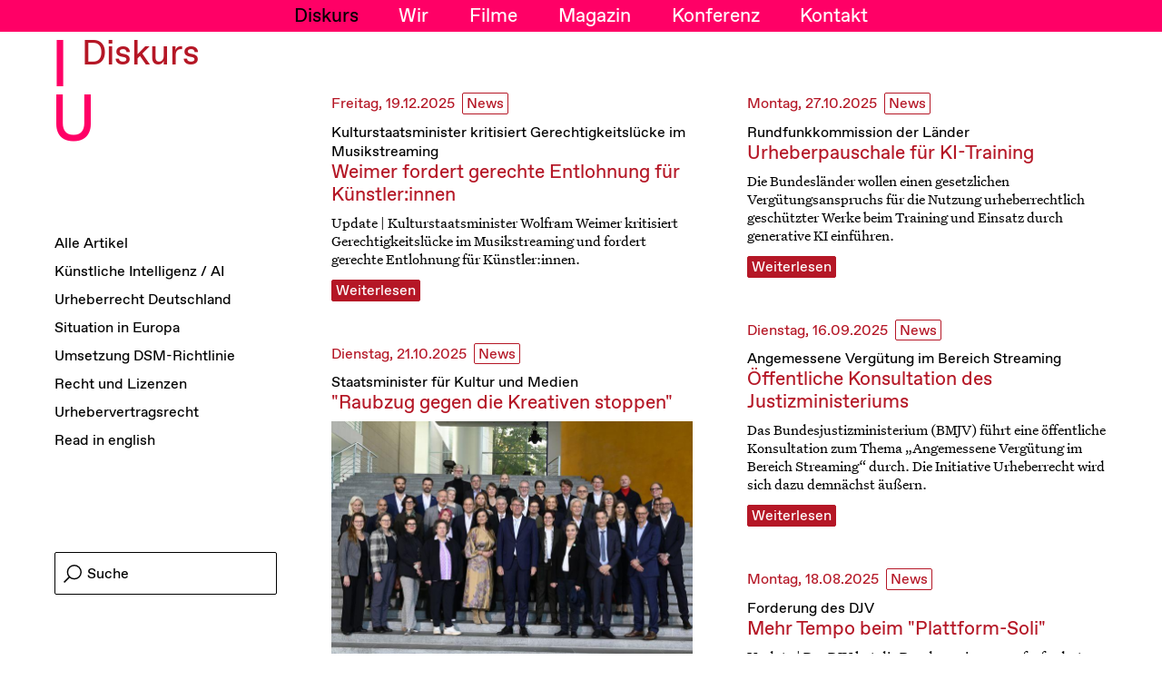

--- FILE ---
content_type: text/html; charset=UTF-8
request_url: https://urheber.info/tag:Urheberrecht%20Deutschland
body_size: 13206
content:
<!DOCTYPE html>
  <html lang="de">

<head>
    <meta charset="UTF-8">
    <meta name="viewport" content="width=device-width, initial-scale=1.0">

    <link rel="apple-touch-icon" sizes="180x180" href="https://urheber.info/apple-touch-icon.png">
    <link rel="icon" type="image/png" sizes="32x32" href="https://urheber.info/favicon-32x32.png">
    <link rel="icon" type="image/png" sizes="16x16" href="https://urheber.info/favicon-16x16.png">
    <link rel="manifest" href="https://urheber.info/site.webmanifest" crossorigin="use-credentials">
    <link rel="mask-icon" href="https://urheber.info/safari-pinned-tab.svg" color="#5bbad5">
    <meta name="msapplication-TileColor" content="#da532c">
    <meta name="theme-color" content="#ffffff">

    <link rel="preload" href="https://urheber.info/assets/fonts/favorit/abcfavorit-regular.woff2" as="font" type="font/woff2" crossorigin>
    <link rel="preload" href="https://urheber.info/assets/fonts/untitled-serif/untitled-serif-web-regular.woff2" as="font" type="font/woff2" crossorigin>

          <meta name="description" content="Die Initiative Urheberrecht setzt sich aktiv für die Interessen von Urheber:innen und ausübenden Künstler:innen ein.">
        
          <title>Initiative Urheberrecht</title>
    
    
    <link href="https://urheber.info/assets/css/style-v08.css" rel="stylesheet">
    <link rel="stylesheet" media="print" href="https://urheber.info/assets/css/print.css">
    

        
</head>
<body id="diskurs" class="diskurs">
<!-- onload="document.body.style.opacity='0'" -->
  <a class="skip-to-content-link" href="#maincontent">
    Direkt zum Inhalt springen
  </a>
  <header>
   
    <div class="header__logo">
      <a href="https://urheber.info" aria-label="Initiative Urheberrecht - Startseiten Link">
        I
        <br>U
      </a>
    </div>
        <button class="navbutton" aria-label="Menü Button"><span>Menü</span><span>Schließen</span></button>
    <nav class="mainnav" aria-label="Hauptnavigation">
      <ul>
        <li class="mainnav__iu" aria-hidden="true">
          <a href="https://urheber.info" tabindex="-1">Initiative<br>Urheberrecht</a>
        </li>
                <li class="active"><a href="https://urheber.info">Diskurs</a></li>
                <li><a href="https://urheber.info/wir">Wir</a></li>
                <li><a href="https://urheber.info/filme">Filme</a></li>
                <li><a href="https://urheber.info/magazin">Magazin</a></li>
                <li><a href="https://urheber.info/kontakt">Kontakt</a></li>
                <!-- <li><a href="https://urheber.info/konferenz-2021#stream" target="_blank" rel="noopener noreferrer" >Konferenz</a></li> -->
        <li id="konferenz-link" class="konferenz-link"><a href="https://urheber.info/konferenz-2025" tabindex="-1">Konferenz</a></li>
      </ul>
    </nav>
      </header>   

  <div id="content">

<h1>Diskurs</h1>


<!-- 
  Hero
-->



<!-- 
  Hero END
-->



<div class="gridcontainer">

  <div id="sidebar" class="sidebar">

    <button class="button article-filter__button">
  <svg focusable="false" aria-hidden="true" xmlns="http://www.w3.org/2000/svg" width="20.749" height="19.628" viewBox="0 0 20.749 19.628">
    <g id="Group_70" data-name="Group 70" transform="translate(-195.01 -267.97)">
      <path id="Path_10" data-name="Path 10" d="M-1018.772,481l-8.036,8.036v8.288l-3.617,1.617v-9.9L-1038.46,481" transform="translate(1234 -212.5)" fill="none" stroke="#000" stroke-width="1.5"/>
    </g>
  </svg>
  Filter
</button>
<div class="sidebar__article-filter">
  <ul class="article-filter__list" aria-label="Artikel Filter">
    <li>
          <a href="https://urheber.info#mainbar">Alle Artikel</a>
        </li>
                  <li>
                <a class="filterlink 0" href="https://urheber.info/tag:K%25C3%25BCnstliche%2BIntelligenz%2B%252F%2BAI#mainbar">
          Künstliche Intelligenz / AI        </a>
      </li>
          <li>
                <a class="filterlink 0" href="https://urheber.info/tag:Urheberrecht%2BDeutschland#mainbar">
          Urheberrecht Deutschland        </a>
      </li>
          <li>
                <a class="filterlink 0" href="https://urheber.info/tag:Situation%2Bin%2BEuropa#mainbar">
          Situation in Europa        </a>
      </li>
          <li>
                <a class="filterlink 0" href="https://urheber.info/tag:Umsetzung%2BDSM-Richtlinie#mainbar">
          Umsetzung DSM-Richtlinie        </a>
      </li>
          <li>
                <a class="filterlink 0" href="https://urheber.info/tag:Recht%2Bund%2BLizenzen#mainbar">
          Recht und Lizenzen        </a>
      </li>
          <li>
                <a class="filterlink 0" href="https://urheber.info/tag:Urhebervertragsrecht#mainbar">
          Urhebervertragsrecht        </a>
      </li>
          <li>
                <a class="filterlink 0" href="https://urheber.info/tag:Read%2Bin%2Benglish#mainbar">
          Read in english        </a>
      </li>
      </ul>
</div>
    <div class="sidebar__actions"> 
      <form class="searchform" action="https://urheber.info/suche">
  <input id="searchinput" type="search" placeholder="Suche" name="q">
  <label for="searchinput">
    <input class="sr-only" type="submit" value="Suche">
    <svg xmlns="http://www.w3.org/2000/svg" viewBox="0 0 20.736 20.736">
      <title>Suche</title>
      <g id="Group_106" data-name="Group 106" transform="translate(-70.47 -770)">
        <g id="Ellipse_62" data-name="Ellipse 62" transform="translate(74.259 770)" fill="none" stroke="#000" stroke-width="1.5">
          <circle cx="8.473" cy="8.473" r="8.473" stroke="none"/>
          <circle cx="8.473" cy="8.473" r="7.723" fill="none"/>
        </g>
        <line id="Line_46" data-name="Line 46" x1="6.518" y2="6.518" transform="translate(71 783.688)" fill="none" stroke="#000" stroke-width="1.5"/>
      </g>
    </svg>
  </label>
</form>          </div>

  </div>



  <div id="maincontent" class="mainbar">

      <ul class="article-feed grid--masonry">
                   
          <li class="article-feed__article-preview">
            
  <div class="article-prev artikel news">
    <p class="article-prev__date">Freitag, 19.12.2025</p>
    <a class="button article-prev__type" href="https://urheber.info/artikeltyp:News#mainbar" aria-label="News, Filterbutton">
      News    </a>
    <a class="article-prev__link" href="https://urheber.info/diskurs/weimer-fordert-gerechte-entlohnung-fur-kunstler-innen">
      <!-- <p class="article-prev__date">Kulturstaatsminister kritisiert Gerechtigkeitslücke im Musikstreaming</p> -->
      <p class="article-skyline">Kulturstaatsminister kritisiert Gerechtigkeitslücke im Musikstreaming</p>      <h3>Weimer fordert gerechte Entlohnung für Künstler:innen</h3>
            <p class="article-prev__text">Update | Kulturstaatsminister Wolfram Weimer kritisiert Gerechtigkeitslücke im Musikstreaming und fordert gerechte Entlohnung für Künstler:innen.</p>
      <p class="button article-prev__readmore">Weiterlesen</p>
    </a>
  </div>





          </li>
                   
          <li class="article-feed__article-preview">
            
  <div class="article-prev artikel news">
    <p class="article-prev__date">Montag, 27.10.2025</p>
    <a class="button article-prev__type" href="https://urheber.info/artikeltyp:News#mainbar" aria-label="News, Filterbutton">
      News    </a>
    <a class="article-prev__link" href="https://urheber.info/diskurs/urheberpauschale-fur-ki-training">
      <!-- <p class="article-prev__date">Rundfunkkommission der Länder</p> -->
      <p class="article-skyline">Rundfunkkommission der Länder</p>      <h3>Urheberpauschale für KI-Training</h3>
            <p class="article-prev__text">Die Bundesländer wollen einen gesetzlichen Vergütungsanspruchs für die Nutzung urheberrechtlich geschützter Werke beim Training und Einsatz durch generative KI einführen.</p>
      <p class="button article-prev__readmore">Weiterlesen</p>
    </a>
  </div>





          </li>
                   
          <li class="article-feed__article-preview">
            
  <div class="article-prev artikel news">
    <p class="article-prev__date">Dienstag, 21.10.2025</p>
    <a class="button article-prev__type" href="https://urheber.info/artikeltyp:News#mainbar" aria-label="News, Filterbutton">
      News    </a>
    <a class="article-prev__link" href="https://urheber.info/diskurs/raubzug-gegen-die-kreativen-stoppen">
      <!-- <p class="article-prev__date">Staatsminister für Kultur und Medien</p> -->
      <p class="article-skyline">Staatsminister für Kultur und Medien</p>      <h3>"Raubzug gegen die Kreativen stoppen"</h3>
              <!-- <img src="https://urheber.info/media/pages/diskurs/raubzug-gegen-die-kreativen-stoppen/56b6d65130-1761121459/image001.jpg"   
        srcset="https://urheber.info/media/pages/diskurs/raubzug-gegen-die-kreativen-stoppen/56b6d65130-1761121459/image001-800x-q75.jpg 800w, https://urheber.info/media/pages/diskurs/raubzug-gegen-die-kreativen-stoppen/56b6d65130-1761121459/image001-1024x-q75.jpg 1024w, https://urheber.info/media/pages/diskurs/raubzug-gegen-die-kreativen-stoppen/56b6d65130-1761121459/image001-1440x-q75.jpg 1440w, https://urheber.info/media/pages/diskurs/raubzug-gegen-die-kreativen-stoppen/56b6d65130-1761121459/image001-2048x-q75.jpg 2048w" 
        sizes="(min-width: 1100px) 33vw, (min-width: 600px) 50vw, 100vw" 
        alt=" " 
        loading="lazy" > -->
        <img src="data:image/svg+xml;charset=utf-8,%3Csvg xmlns=%22http://www.w3.org/2000/svg%22 viewBox=%220 0 10.62 7.06%22%3E%3Cfilter id=%22b%22 color-interpolation-filters=%22sRGB%22%3E%3CfeGaussianBlur stdDeviation=%22.5%22%3E%3C/feGaussianBlur%3E%3CfeComponentTransfer%3E%3CfeFuncA type=%22discrete%22 tableValues=%221 1%22%3E%3C/feFuncA%3E%3C/feComponentTransfer%3E%3C/filter%3E%3Cimage filter=%22url%28%23b%29%22 x=%220%22 y=%220%22 width=%22100%25%22 height=%22100%25%22 href=%22data:image/jpeg%3Bbase64%2C/9j/4AAQSkZJRgABAQEAYABgAAD//gA7Q1JFQVRPUjogZ2QtanBlZyB2MS4wICh1c2luZyBJSkcgSlBFRyB2NjIpLCBxdWFsaXR5ID0gNjAK/9sAQwANCQoLCggNCwoLDg4NDxMgFRMSEhMnHB4XIC4pMTAuKS0sMzpKPjM2RjcsLUBXQUZMTlJTUjI%2BWmFaUGBKUVJP/9sAQwEODg4TERMmFRUmTzUtNU9PT09PT09PT09PT09PT09PT09PT09PT09PT09PT09PT09PT09PT09PT09PT09PT09P/8AAEQgABwALAwEiAAIRAQMRAf/EAB8AAAEFAQEBAQEBAAAAAAAAAAABAgMEBQYHCAkKC//[base64]/j5%2Bv/EAB8BAAMBAQEBAQEBAQEAAAAAAAABAgMEBQYHCAkKC//[base64]%2Bjp6vLz9PX29/j5%2Bv/aAAwDAQACEQMRAD8ApXB1mW3JMQYbsqpcYAwc9%2Bv%2BNV47PUmQN9mTnP8AEP8AGiik6cJboak1sf/Z%22%3E%3C/image%3E%3C/svg%3E" 
          data-src="https://urheber.info/media/pages/diskurs/raubzug-gegen-die-kreativen-stoppen/56b6d65130-1761121459/image001.jpg" 
          srcset="https://urheber.info/media/pages/diskurs/raubzug-gegen-die-kreativen-stoppen/56b6d65130-1761121459/image001-800x-q75.jpg 800w, https://urheber.info/media/pages/diskurs/raubzug-gegen-die-kreativen-stoppen/56b6d65130-1761121459/image001-1024x-q75.jpg 1024w, https://urheber.info/media/pages/diskurs/raubzug-gegen-die-kreativen-stoppen/56b6d65130-1761121459/image001-1440x-q75.jpg 1440w, https://urheber.info/media/pages/diskurs/raubzug-gegen-die-kreativen-stoppen/56b6d65130-1761121459/image001-2048x-q75.jpg 2048w" 
          data-sizes="auto" 
          data-lazyload 
          sizes="(min-width: 1100px) 30vw, (min-width: 600px) 50vw, 100vw" 
          alt=""
          width="640"
          height=360">
            <p class="article-prev__text">Update | Bei einem Spitzentreffen zur Zukunft der Kultur- und Kreativwirtschaft im Bundeskanzleramt hat Kulturstaatsminister Wolfram Weimer seine Kritik an KI-Firmen erneuert. Die Dienstleistungsgewerkschaft ver.di forderte ihn zum Handeln auf.</p>
      <p class="button article-prev__readmore">Weiterlesen</p>
    </a>
  </div>





          </li>
                   
          <li class="article-feed__article-preview">
            
  <div class="article-prev artikel news">
    <p class="article-prev__date">Dienstag, 16.09.2025</p>
    <a class="button article-prev__type" href="https://urheber.info/artikeltyp:News#mainbar" aria-label="News, Filterbutton">
      News    </a>
    <a class="article-prev__link" href="https://urheber.info/diskurs/offentliche-konsultation-des-justizministeriums">
      <!-- <p class="article-prev__date">Angemessene Vergütung im Bereich Streaming</p> -->
      <p class="article-skyline">Angemessene Vergütung im Bereich Streaming</p>      <h3>Öffentliche Konsultation des Justizministeriums</h3>
            <p class="article-prev__text">Das Bundesjustizministerium (BMJV) führt eine öffentliche Konsultation zum Thema „Angemessene Vergütung im Bereich Streaming“ durch. Die Initiative Urheberrecht wird sich dazu demnächst äußern.</p>
      <p class="button article-prev__readmore">Weiterlesen</p>
    </a>
  </div>





          </li>
                   
          <li class="article-feed__article-preview">
            
  <div class="article-prev artikel news">
    <p class="article-prev__date">Donnerstag, 11.09.2025</p>
    <a class="button article-prev__type" href="https://urheber.info/artikeltyp:News#mainbar" aria-label="News, Filterbutton">
      News    </a>
    <a class="article-prev__link" href="https://urheber.info/diskurs/bundesratsinitiative-zum-plattform-soli">
      <!-- <p class="article-prev__date">Positive Stellungnahmen von ver.di und DJV</p> -->
      <p class="article-skyline">Positive Stellungnahmen von ver.di und DJV</p>      <h3>Bundesratsinitiative zum "Plattform-Soli"</h3>
            <p class="article-prev__text">Die schleswig-holsteinische Landesregierung hat eine Bundesratsinitiative zur Einführung des sogenannten Plattform-Soli angekündigt.</p>
      <p class="button article-prev__readmore">Weiterlesen</p>
    </a>
  </div>





          </li>
                   
          <li class="article-feed__article-preview">
            
  <div class="article-prev artikel news">
    <p class="article-prev__date">Montag, 18.08.2025</p>
    <a class="button article-prev__type" href="https://urheber.info/artikeltyp:News#mainbar" aria-label="News, Filterbutton">
      News    </a>
    <a class="article-prev__link" href="https://urheber.info/diskurs/mehr-tempo-beim-plattform-soli">
      <!-- <p class="article-prev__date">Forderung des DJV</p> -->
      <p class="article-skyline">Forderung des DJV</p>      <h3>Mehr Tempo beim "Plattform-Soli"</h3>
            <p class="article-prev__text">Update | Der DJV hat die Bundesregierung aufgefordert , mehr Tempo bei der Einführung des sogenannten Plattform-Soli zu machen.</p>
      <p class="button article-prev__readmore">Weiterlesen</p>
    </a>
  </div>





          </li>
                   
          <li class="article-feed__article-preview">
            
  <div class="article-prev artikel news">
    <p class="article-prev__date">Mittwoch, 09.07.2025</p>
    <a class="button article-prev__type" href="https://urheber.info/artikeltyp:News#mainbar" aria-label="News, Filterbutton">
      News    </a>
    <a class="article-prev__link" href="https://urheber.info/diskurs/einigung-zwischen-ddv-und-netflix">
      <!-- <p class="article-prev__date">Erste Vergütungsregeln für Autor:innen im Streamingbereich</p> -->
      <p class="article-skyline">Erste Vergütungsregeln für Autor:innen im Streamingbereich</p>      <h3>Einigung zwischen DDV und Netflix</h3>
            <p class="article-prev__text">Der Deutsche Drehbuchverband (DDV) und Netflix haben Gemeinsame Vergütungsregeln (GVR) für Serien-Autor:innen abgeschlossen.</p>
      <p class="button article-prev__readmore">Weiterlesen</p>
    </a>
  </div>





          </li>
                   
          <li class="article-feed__article-preview">
            
  <div class="article-prev artikel news">
    <p class="article-prev__date">Freitag, 30.05.2025</p>
    <a class="button article-prev__type" href="https://urheber.info/artikeltyp:News#mainbar" aria-label="News, Filterbutton">
      News    </a>
    <a class="article-prev__link" href="https://urheber.info/diskurs/weimer-fordert-plattform-soli">
      <!-- <p class="article-prev__date">Abgabe für die Tech-Internet-Konzerne</p> -->
      <p class="article-skyline">Abgabe für die Tech-Internet-Konzerne</p>      <h3>Weimer fordert "Plattform-Soli"</h3>
            <p class="article-prev__text">Medienstaatsminister Wolfram Weimer hat die Einführung eines „Plattform-Solis“ gefordert.</p>
      <p class="button article-prev__readmore">Weiterlesen</p>
    </a>
  </div>





          </li>
                   
          <li class="article-feed__article-preview">
            
  <div class="article-prev artikel presseerklaerung">
    <p class="article-prev__date">Donnerstag, 10.04.2025</p>
    <a class="button article-prev__type" href="https://urheber.info/artikeltyp:Presseerklaerung#mainbar" aria-label="Presseerklaerung, Filterbutton">
      Presseerklärung    </a>
    <a class="article-prev__link" href="https://urheber.info/diskurs/bekenntnis-zum-urheberrecht">
      <!-- <p class="article-prev__date">Pressemitteilung zum Koalitionsvertrag vom 9.4.2025</p> -->
      <p class="article-skyline">Pressemitteilung zum Koalitionsvertrag vom 9.4.2025</p>      <h3>Bekenntnis zum Urheberrecht</h3>
            <p class="article-prev__text">Der Dachverband Initiative Urheberrecht (IU) begrüßt die Koalitionspläne in Bezug auf das Urheberrecht, insbesondere den Einsatz für bessere Vergütung kreativer Leistungen v.a. im digitalen Raum.</p>
      <p class="button article-prev__readmore">Weiterlesen</p>
    </a>
  </div>





          </li>
                   
          <li class="article-feed__article-preview">
            
  <div class="article-prev artikel stellungnahme">
    <p class="article-prev__date">Mittwoch, 05.03.2025</p>
    <a class="button article-prev__type" href="https://urheber.info/artikeltyp:Stellungnahme#mainbar" aria-label="Stellungnahme, Filterbutton">
      Stellungnahme    </a>
    <a class="article-prev__link" href="https://urheber.info/diskurs/vorschlag-fur-koalitionsvertrag">
      <!-- <p class="article-prev__date">Zentrale Forderungen an die neue Bundesregierung</p> -->
      <p class="article-skyline">Zentrale Forderungen an die neue Bundesregierung</p>      <h3>Vorschlag für Koalitionsvertrag</h3>
            <p class="article-prev__text">Die Initiative Urheberrecht hat als zentrale Forderungen an die neue Bundesregierung einen Vorschlag für den Koalitionsvertrag von CDU, CSU und SPD formuliert.</p>
      <p class="button article-prev__readmore">Weiterlesen</p>
    </a>
  </div>





          </li>
                   
          <li class="article-feed__article-preview">
            
  <div class="article-prev artikel news">
    <p class="article-prev__date">Dienstag, 24.12.2024</p>
    <a class="button article-prev__type" href="https://urheber.info/artikeltyp:News#mainbar" aria-label="News, Filterbutton">
      News    </a>
    <a class="article-prev__link" href="https://urheber.info/diskurs/vdu-verschickt-wahlprufsteine">
      <!-- <p class="article-prev__date">Bundestagswahl am 23. Februar 2025</p> -->
      <p class="article-skyline">Bundestagswahl am 23. Februar 2025</p>      <h3>VdÜ verschickt Wahlprüfsteine</h3>
            <p class="article-prev__text">Der Verband deutschsprachiger Übersetzer/innen literarischer und wissenschaftlicher Werke (VdÜ in ver.di) hat Wahlprüfsteine an die politischen Parteien zur Bundestagswahl am 23. Februar 2025 verschickt.</p>
      <p class="button article-prev__readmore">Weiterlesen</p>
    </a>
  </div>





          </li>
                   
          <li class="article-feed__article-preview">
            
  <div class="article-prev artikel news">
    <p class="article-prev__date">Freitag, 01.11.2024</p>
    <a class="button article-prev__type" href="https://urheber.info/artikeltyp:News#mainbar" aria-label="News, Filterbutton">
      News    </a>
    <a class="article-prev__link" href="https://urheber.info/diskurs/abschlussempfehlungen-vorgelegt">
      <!-- <p class="article-prev__date">Runder Tisch zum E-Lending</p> -->
      <p class="article-skyline">Runder Tisch zum E-Lending</p>      <h3>Abschlussempfehlungen vorgelegt</h3>
            <p class="article-prev__text">Der Runde Tisch zum E-Lending in öffentlichen Bibliotheken bei der Kulturstaatsministerin Claudia Roth hat seine gemeinsamen Abschlussempfehlungen veröffentlicht.</p>
      <p class="button article-prev__readmore">Weiterlesen</p>
    </a>
  </div>





          </li>
                   
          <li class="article-feed__article-preview">
            
  <div class="article-prev artikel news">
    <p class="article-prev__date">Freitag, 06.09.2024</p>
    <a class="button article-prev__type" href="https://urheber.info/artikeltyp:News#mainbar" aria-label="News, Filterbutton">
      News    </a>
    <a class="article-prev__link" href="https://urheber.info/diskurs/studie-zum-e-lending-veroffentlicht">
      <!-- <p class="article-prev__date">Kulturstaatsministerin Roth: "Fairen Rahmen schaffen"</p> -->
      <p class="article-skyline">Kulturstaatsministerin Roth: "Fairen Rahmen schaffen"</p>      <h3>Studie zum E-Lending veröffentlicht</h3>
            <p class="article-prev__text">Eine von Kulturstaatsministerin Claudia Roth in Auftrag gegebene Studie hat untersucht, welche Wirkung das E-Lending in öffentlichen Bibliotheken auf den Publikumsmarkt hat.</p>
      <p class="button article-prev__readmore">Weiterlesen</p>
    </a>
  </div>





          </li>
                   
          <li class="article-feed__article-preview">
            
  <div class="article-prev artikel news">
    <p class="article-prev__date">Donnerstag, 01.08.2024</p>
    <a class="button article-prev__type" href="https://urheber.info/artikeltyp:News#mainbar" aria-label="News, Filterbutton">
      News    </a>
    <a class="article-prev__link" href="https://urheber.info/diskurs/kooperation-der-sender-gefordert">
      <!-- <p class="article-prev__date">Künstliche Intelligenz</p> -->
      <p class="article-skyline">Künstliche Intelligenz</p>      <h3>Kooperation der Sender gefordert</h3>
            <p class="article-prev__text">Der Deutsche Journalisten-Verband fordert die öffentlich-rechtlichen und die privaten Rundfunksender in Deutschland dazu auf, gemeinsame Standards für die Nutzung von Künstlicher Intelligenz zu entwickeln und zu nutzen.</p>
      <p class="button article-prev__readmore">Weiterlesen</p>
    </a>
  </div>





          </li>
                   
          <li class="article-feed__article-preview">
            
  <div class="article-prev artikel news">
    <p class="article-prev__date">Mittwoch, 15.05.2024</p>
    <a class="button article-prev__type" href="https://urheber.info/artikeltyp:News#mainbar" aria-label="News, Filterbutton">
      News    </a>
    <a class="article-prev__link" href="https://urheber.info/diskurs/umsetzungsgesetz-tritt-in-kraft">
      <!-- <p class="article-prev__date"></p> -->
            <h3>Umsetzungsgesetz tritt in Kraft</h3>
            <p class="article-prev__text">Das Digitale-Dienste-Gesetz (DDG) ist am 14. Mai 2024 in Kraft getreten.</p>
      <p class="button article-prev__readmore">Weiterlesen</p>
    </a>
  </div>





          </li>
                   
          <li class="article-feed__article-preview">
            
  <div class="article-prev artikel kommentar">
    <p class="article-prev__date">Mittwoch, 24.04.2024</p>
    <a class="button article-prev__type" href="https://urheber.info/artikeltyp:Kommentar#mainbar" aria-label="Kommentar, Filterbutton">
      Kommentar    </a>
    <a class="article-prev__link" href="https://urheber.info/diskurs/inspirierender-fluss-von-gedanken">
      <!-- <p class="article-prev__date">Welttag des Buchs und des Urheberrechts</p> -->
      <p class="article-skyline">Welttag des Buchs und des Urheberrechts</p>      <h3>Inspirierender Fluss von Gedanken</h3>
              <!-- <img src="https://urheber.info/media/pages/diskurs/inspirierender-fluss-von-gedanken/6808a7469b-1713969658/240424_parl.-abendiu_janmichalko.jpg"   
        srcset="https://urheber.info/media/pages/diskurs/inspirierender-fluss-von-gedanken/6808a7469b-1713969658/240424-parl-abendiu-janmichalko-800x-q75.jpg 800w, https://urheber.info/media/pages/diskurs/inspirierender-fluss-von-gedanken/6808a7469b-1713969658/240424-parl-abendiu-janmichalko-1024x-q75.jpg 1024w, https://urheber.info/media/pages/diskurs/inspirierender-fluss-von-gedanken/6808a7469b-1713969658/240424-parl-abendiu-janmichalko-1440x-q75.jpg 1440w, https://urheber.info/media/pages/diskurs/inspirierender-fluss-von-gedanken/6808a7469b-1713969658/240424-parl-abendiu-janmichalko-2048x-q75.jpg 2048w" 
        sizes="(min-width: 1100px) 33vw, (min-width: 600px) 50vw, 100vw" 
        alt=" " 
        loading="lazy" > -->
        <img src="data:image/svg+xml;charset=utf-8,%3Csvg xmlns=%22http://www.w3.org/2000/svg%22 viewBox=%220 0 10.64 7.05%22%3E%3Cfilter id=%22b%22 color-interpolation-filters=%22sRGB%22%3E%3CfeGaussianBlur stdDeviation=%22.5%22%3E%3C/feGaussianBlur%3E%3CfeComponentTransfer%3E%3CfeFuncA type=%22discrete%22 tableValues=%221 1%22%3E%3C/feFuncA%3E%3C/feComponentTransfer%3E%3C/filter%3E%3Cimage filter=%22url%28%23b%29%22 x=%220%22 y=%220%22 width=%22100%25%22 height=%22100%25%22 href=%22data:image/jpeg%3Bbase64%2C/9j/4AAQSkZJRgABAQEAYABgAAD//gA7Q1JFQVRPUjogZ2QtanBlZyB2MS4wICh1c2luZyBJSkcgSlBFRyB2NjIpLCBxdWFsaXR5ID0gNjAK/9sAQwANCQoLCggNCwoLDg4NDxMgFRMSEhMnHB4XIC4pMTAuKS0sMzpKPjM2RjcsLUBXQUZMTlJTUjI%2BWmFaUGBKUVJP/9sAQwEODg4TERMmFRUmTzUtNU9PT09PT09PT09PT09PT09PT09PT09PT09PT09PT09PT09PT09PT09PT09PT09PT09P/8AAEQgABwALAwEiAAIRAQMRAf/EAB8AAAEFAQEBAQEBAAAAAAAAAAABAgMEBQYHCAkKC//[base64]/j5%2Bv/EAB8BAAMBAQEBAQEBAQEAAAAAAAABAgMEBQYHCAkKC//[base64]%2Bjp6vLz9PX29/j5%2Bv/aAAwDAQACEQMRAD8A5c6g1rviSVvKC4CjtweKzhE8ih1gjYEdSAP60UU5sad22f/Z%22%3E%3C/image%3E%3C/svg%3E" 
          data-src="https://urheber.info/media/pages/diskurs/inspirierender-fluss-von-gedanken/6808a7469b-1713969658/240424_parl.-abendiu_janmichalko.jpg" 
          srcset="https://urheber.info/media/pages/diskurs/inspirierender-fluss-von-gedanken/6808a7469b-1713969658/240424-parl-abendiu-janmichalko-800x-q75.jpg 800w, https://urheber.info/media/pages/diskurs/inspirierender-fluss-von-gedanken/6808a7469b-1713969658/240424-parl-abendiu-janmichalko-1024x-q75.jpg 1024w, https://urheber.info/media/pages/diskurs/inspirierender-fluss-von-gedanken/6808a7469b-1713969658/240424-parl-abendiu-janmichalko-1440x-q75.jpg 1440w, https://urheber.info/media/pages/diskurs/inspirierender-fluss-von-gedanken/6808a7469b-1713969658/240424-parl-abendiu-janmichalko-2048x-q75.jpg 2048w" 
          data-sizes="auto" 
          data-lazyload 
          sizes="(min-width: 1100px) 30vw, (min-width: 600px) 50vw, 100vw" 
          alt=""
          width="640"
          height=360">
            <p class="article-prev__text">Am gestrigen Welttag des Buchs und des Urheberrechts veranstaltete die Initiative Urheberrecht einen gut besuchten Parlamentarischen Abend im Berliner Frannz Club.</p>
      <p class="button article-prev__readmore">Weiterlesen</p>
    </a>
  </div>





          </li>
                   
          <li class="article-feed__article-preview">
            
  <div class="article-prev artikel news">
    <p class="article-prev__date">Dienstag, 23.04.2024</p>
    <a class="button article-prev__type" href="https://urheber.info/artikeltyp:News#mainbar" aria-label="News, Filterbutton">
      News    </a>
    <a class="article-prev__link" href="https://urheber.info/diskurs/djv-fordert-ki-vergutungspflicht">
      <!-- <p class="article-prev__date">Reform des Urheberrechts</p> -->
      <p class="article-skyline">Reform des Urheberrechts</p>      <h3>DJV fordert KI-Vergütungspflicht</h3>
            <p class="article-prev__text">Der Deutsche Journalisten-Verband (DJV) fordert eine angemessene Vergütung für die Nutzung von Texten, Fotos, Hörfunkbeiträgen und Bewegtbildern, die für das Training von Künstlicher Intelligenz genutzt werden.</p>
      <p class="button article-prev__readmore">Weiterlesen</p>
    </a>
  </div>





          </li>
                   
          <li class="article-feed__article-preview">
            
  <div class="article-prev artikel news">
    <p class="article-prev__date">Freitag, 22.03.2024</p>
    <a class="button article-prev__type" href="https://urheber.info/artikeltyp:News#mainbar" aria-label="News, Filterbutton">
      News    </a>
    <a class="article-prev__link" href="https://urheber.info/diskurs/umsetzungsgesetz-beschlossen">
      <!-- <p class="article-prev__date">Digital Services Act (DSA)</p> -->
      <p class="article-skyline">Digital Services Act (DSA)</p>      <h3>Umsetzungsgesetz beschlossen</h3>
            <p class="article-prev__text">Am 21. März 2024 hat der Deutsche Bundestag das Digitale-Dienste-Gesetz (DDG) beschlossen.</p>
      <p class="button article-prev__readmore">Weiterlesen</p>
    </a>
  </div>





          </li>
                   
          <li class="article-feed__article-preview">
            
  <div class="article-prev artikel news">
    <p class="article-prev__date">Mittwoch, 06.03.2024</p>
    <a class="button article-prev__type" href="https://urheber.info/artikeltyp:News#mainbar" aria-label="News, Filterbutton">
      News    </a>
    <a class="article-prev__link" href="https://urheber.info/diskurs/zukunftscheck-fur-das-urheberrecht">
      <!-- <p class="article-prev__date">Internationale Konferenz des Bundesministeriums der Justiz</p> -->
      <p class="article-skyline">Internationale Konferenz des Bundesministeriums der Justiz</p>      <h3>"Zukunftscheck für das Urheberrecht"</h3>
            <p class="article-prev__text">Das Bundesministerium der Justiz hat am 5. März 2024 eine internationale Konferenz zum Thema Künstliche Intelligenz und Urheberrecht veranstaltet.</p>
      <p class="button article-prev__readmore">Weiterlesen</p>
    </a>
  </div>





          </li>
                   
          <li class="article-feed__article-preview">
            
  <div class="article-prev artikel news">
    <p class="article-prev__date">Dienstag, 30.01.2024</p>
    <a class="button article-prev__type" href="https://urheber.info/artikeltyp:News#mainbar" aria-label="News, Filterbutton">
      News    </a>
    <a class="article-prev__link" href="https://urheber.info/diskurs/deutschland-will-dem-ki-gesetz-nun-doch-zustimmen">
      <!-- <p class="article-prev__date">AI Act der EU</p> -->
      <p class="article-skyline">AI Act der EU</p>      <h3>Deutschland will dem KI-Gesetz nun doch zustimmen</h3>
            <p class="article-prev__text">Deutschland will dem KI-Gesetz der EU (AI Act) nun doch zustimmen. Das erfuhr das Handelsblatt aus Regierungskreisen.</p>
      <p class="button article-prev__readmore">Weiterlesen</p>
    </a>
  </div>





          </li>
                   
          <li class="article-feed__article-preview">
            
  <div class="article-prev artikel news">
    <p class="article-prev__date">Montag, 22.01.2024</p>
    <a class="button article-prev__type" href="https://urheber.info/artikeltyp:News#mainbar" aria-label="News, Filterbutton">
      News    </a>
    <a class="article-prev__link" href="https://urheber.info/diskurs/umsetzungsgesetz-im-parlament">
      <!-- <p class="article-prev__date">Digital Services Act (DSA)</p> -->
      <p class="article-skyline">Digital Services Act (DSA)</p>      <h3>Umsetzungsgesetz im Parlament</h3>
            <p class="article-prev__text">Die Bundesregierung hat zur Umsetzung des Digital Services Acts (DSA) das Digitale-Dienste-Gesetz (DDG) auf den Weg gebracht.</p>
      <p class="button article-prev__readmore">Weiterlesen</p>
    </a>
  </div>





          </li>
                   
          <li class="article-feed__article-preview">
            
  <div class="article-prev artikel news">
    <p class="article-prev__date">Mittwoch, 03.01.2024</p>
    <a class="button article-prev__type" href="https://urheber.info/artikeltyp:News#mainbar" aria-label="News, Filterbutton">
      News    </a>
    <a class="article-prev__link" href="https://urheber.info/diskurs/ki-erlose-fair-verteilen">
      <!-- <p class="article-prev__date">DJV zum Springer-Konzern</p> -->
      <p class="article-skyline">DJV zum Springer-Konzern</p>      <h3>KI-Erlöse fair verteilen</h3>
            <p class="article-prev__text">Der Deutsche Journalisten-Verband fordert den Springer-Konzern zu einer fairen Verteilung der Erlöse aus dem Nutzungsvertrag mit dem KI-Unternehmen OpenAI auf.</p>
      <p class="button article-prev__readmore">Weiterlesen</p>
    </a>
  </div>





          </li>
                   
          <li class="article-feed__article-preview">
            
  <div class="article-prev artikel news">
    <p class="article-prev__date">Montag, 04.12.2023</p>
    <a class="button article-prev__type" href="https://urheber.info/artikeltyp:News#mainbar" aria-label="News, Filterbutton">
      News    </a>
    <a class="article-prev__link" href="https://urheber.info/diskurs/petition-an-die-bundesregierung">
      <!-- <p class="article-prev__date">Netzwerk Autorenrechte zum KI-Gesetz (AI Act)</p> -->
      <p class="article-skyline">Netzwerk Autorenrechte zum KI-Gesetz (AI Act)</p>      <h3>Petition an die Bundesregierung</h3>
            <p class="article-prev__text">Das Netzwerk Autorenrechte hat eine Petition gestartet, in der die Bundesregierung aufgefordert wird, ihre Haltung zur Regulierung von Künstlicher Intelligenz (KI) zu überdenken und verändern.</p>
      <p class="button article-prev__readmore">Weiterlesen</p>
    </a>
  </div>





          </li>
                   
          <li class="article-feed__article-preview">
            
  <div class="article-prev artikel news">
    <p class="article-prev__date">Montag, 11.09.2023</p>
    <a class="button article-prev__type" href="https://urheber.info/artikeltyp:News#mainbar" aria-label="News, Filterbutton">
      News    </a>
    <a class="article-prev__link" href="https://urheber.info/diskurs/forderungen-zur-regulierung-von-generativer-ki">
      <!-- <p class="article-prev__date">In ver.di organisierte Kulturschaffende</p> -->
      <p class="article-skyline">In ver.di organisierte Kulturschaffende</p>      <h3>Forderungen zur Regulierung von generativer KI</h3>
            <p class="article-prev__text">Der Bereich Kunst und Kultur von ver.di hat eine Stellungnahme zum Einsatz von generativer KI veröffentlicht.</p>
      <p class="button article-prev__readmore">Weiterlesen</p>
    </a>
  </div>





          </li>
                   
          <li class="article-feed__article-preview">
            
  <div class="article-prev artikel news">
    <p class="article-prev__date">Freitag, 23.06.2023</p>
    <a class="button article-prev__type" href="https://urheber.info/artikeltyp:News#mainbar" aria-label="News, Filterbutton">
      News    </a>
    <a class="article-prev__link" href="https://urheber.info/diskurs/menschliche-autorenschaft-starken">
      <!-- <p class="article-prev__date">Positionspapier des Deutschen Kulturrats</p> -->
      <p class="article-skyline">Positionspapier des Deutschen Kulturrats</p>      <h3>Menschliche Autorenschaft stärken</h3>
            <p class="article-prev__text">Der Deutsche Kulturrat hat eine Stellungnahme zu urheberrechtlichen Fragen im Zusammenhang mit generativer künstlicher Intelligenz vorgelegt.</p>
      <p class="button article-prev__readmore">Weiterlesen</p>
    </a>
  </div>





          </li>
                   
          <li class="article-feed__article-preview">
            
  <div class="article-prev artikel news">
    <p class="article-prev__date">Mittwoch, 07.06.2023</p>
    <a class="button article-prev__type" href="https://urheber.info/artikeltyp:News#mainbar" aria-label="News, Filterbutton">
      News    </a>
    <a class="article-prev__link" href="https://urheber.info/diskurs/wir-freuen-uns-auf-post">
      <!-- <p class="article-prev__date">Auskunftspflicht – Stichtag 7. Juni 2023</p> -->
      <p class="article-skyline">Auskunftspflicht – Stichtag 7. Juni 2023</p>      <h3>Wir freuen uns auf Post!</h3>
            <p class="article-prev__text">Freundliche Erinnerung der Urheber:innen und Künstler:innen an ihre Vertragspartner: Die Auskunftspflicht in Deutschland ist in Kraft und kann ab heute für die jährliche Mindestauskunft angemahnt werden.</p>
      <p class="button article-prev__readmore">Weiterlesen</p>
    </a>
  </div>





          </li>
                   
          <li class="article-feed__article-preview">
            
  <div class="article-prev artikel news">
    <p class="article-prev__date">Donnerstag, 27.04.2023</p>
    <a class="button article-prev__type" href="https://urheber.info/artikeltyp:News#mainbar" aria-label="News, Filterbutton">
      News    </a>
    <a class="article-prev__link" href="https://urheber.info/diskurs/erhohung-der-bibliothekstantieme-gefordert">
      <!-- <p class="article-prev__date">Anhörung des Kulturausschusses</p> -->
      <p class="article-skyline">Anhörung des Kulturausschusses</p>      <h3>Erhöhung der Bibliothekstantieme gefordert</h3>
            <p class="article-prev__text">In einem öffentlichen Fachgespräch des Kultur- und Medienausschusses forderten Vertreter des Buchhandels, der Bibliotheken und der Buchautor:innen eine Erhöhung der Bibliothekstantieme.</p>
      <p class="button article-prev__readmore">Weiterlesen</p>
    </a>
  </div>





          </li>
                   
          <li class="article-feed__article-preview">
            
  <div class="article-prev artikel news">
    <p class="article-prev__date">Dienstag, 25.04.2023</p>
    <a class="button article-prev__type" href="https://urheber.info/artikeltyp:News#mainbar" aria-label="News, Filterbutton">
      News    </a>
    <a class="article-prev__link" href="https://urheber.info/diskurs/djv-fordert-klare-regeln">
      <!-- <p class="article-prev__date">KI im Journalismus</p> -->
      <p class="article-skyline">KI im Journalismus</p>      <h3>DJV fordert klare Regeln</h3>
            <p class="article-prev__text">Der Gesamtvorstand des Deutschen Journalisten-Verbands fordert dazu auf, die Auswirkungen von Künstlicher Intelligenz (KI) auf Gesellschaft und Journalismus in den Blick zu nehmen.</p>
      <p class="button article-prev__readmore">Weiterlesen</p>
    </a>
  </div>





          </li>
                   
          <li class="article-feed__article-preview">
            
  <div class="article-prev artikel news">
    <p class="article-prev__date">Dienstag, 04.04.2023</p>
    <a class="button article-prev__type" href="https://urheber.info/artikeltyp:News#mainbar" aria-label="News, Filterbutton">
      News    </a>
    <a class="article-prev__link" href="https://urheber.info/diskurs/ki-aber-fair">
      <!-- <p class="article-prev__date">Positionspapier von 15 Organisationen</p> -->
      <p class="article-skyline">Positionspapier von 15 Organisationen</p>      <h3>„KI aber fair“</h3>
            <p class="article-prev__text">Unter dem Titel „KI aber fair“ haben am 4. April 2023 15 Organisationen der deutschen Kunst- und Kreativschaffenden ein Positionspapier zum Thema Künstliche Intelligenz (KI) veröffentlicht.</p>
      <p class="button article-prev__readmore">Weiterlesen</p>
    </a>
  </div>





          </li>
                   
          <li class="article-feed__article-preview">
            
  <div class="article-prev artikel news">
    <p class="article-prev__date">Montag, 03.04.2023</p>
    <a class="button article-prev__type" href="https://urheber.info/artikeltyp:News#mainbar" aria-label="News, Filterbutton">
      News    </a>
    <a class="article-prev__link" href="https://urheber.info/diskurs/eine-gesellschaftliche-debatte-ist-unabdingbar">
      <!-- <p class="article-prev__date">Freelens-Stellungnahme zur Künstlichen Intelligenz</p> -->
      <p class="article-skyline">Freelens-Stellungnahme zur Künstlichen Intelligenz</p>      <h3>„Eine gesellschaftliche Debatte ist unabdingbar“</h3>
            <p class="article-prev__text">Die Fotografenvereinigung Freelens hat eine umfassende Stellungnahme zur Bilderzeugung durch Künstliche Intelligenz vorgelegt.</p>
      <p class="button article-prev__readmore">Weiterlesen</p>
    </a>
  </div>





          </li>
                   
          <li class="article-feed__article-preview">
            
  <div class="article-prev artikel news">
    <p class="article-prev__date">Freitag, 31.03.2023</p>
    <a class="button article-prev__type" href="https://urheber.info/artikeltyp:News#mainbar" aria-label="News, Filterbutton">
      News    </a>
    <a class="article-prev__link" href="https://urheber.info/diskurs/bff-fordert-diskussion-uber-ki-technologien">
      <!-- <p class="article-prev__date">Stellungnahme zu KI-Bildgeneratoren</p> -->
      <p class="article-skyline">Stellungnahme zu KI-Bildgeneratoren</p>      <h3>BFF fordert Diskussion über KI-Technologien</h3>
            <p class="article-prev__text">Der BFF hat Ende März 2023 eine Stellungnahme zu KI-Bildgeneratoren und Data Mining veröffentlicht.</p>
      <p class="button article-prev__readmore">Weiterlesen</p>
    </a>
  </div>





          </li>
                   
          <li class="article-feed__article-preview">
            
  <div class="article-prev artikel news">
    <p class="article-prev__date">Freitag, 10.03.2023</p>
    <a class="button article-prev__type" href="https://urheber.info/artikeltyp:News#mainbar" aria-label="News, Filterbutton">
      News    </a>
    <a class="article-prev__link" href="https://urheber.info/diskurs/linksfraktion-fordert-hohere-bibliothekstantiemen">
      <!-- <p class="article-prev__date">Antrag im Deutschen Bundestag</p> -->
      <p class="article-skyline">Antrag im Deutschen Bundestag</p>      <h3>Linksfraktion fordert höhere Bibliothekstantiemen</h3>
            <p class="article-prev__text">Nach dem Willen der Linksfraktion im Deutschen Bundestag sollen die Bibliothekstantiemen deutlich erhöht werden.</p>
      <p class="button article-prev__readmore">Weiterlesen</p>
    </a>
  </div>





          </li>
                   
          <li class="article-feed__article-preview">
            
  <div class="article-prev artikel news">
    <p class="article-prev__date">Freitag, 11.11.2022</p>
    <a class="button article-prev__type" href="https://urheber.info/artikeltyp:News#mainbar" aria-label="News, Filterbutton">
      News    </a>
    <a class="article-prev__link" href="https://urheber.info/diskurs/was-jetzt-beim-urheberrecht-zu-tun-ist">
      <!-- <p class="article-prev__date">Stellungnahme des Deutschen Kulturrates</p> -->
      <p class="article-skyline">Stellungnahme des Deutschen Kulturrates</p>      <h3>Was jetzt beim Urheberrecht zu tun ist</h3>
            <p class="article-prev__text">Der Deutsche Kulturrat hat Stellungnahme zu anstehenden urheberrechtlichen Fragen in dieser Legislaturperiode vorgelegt.</p>
      <p class="button article-prev__readmore">Weiterlesen</p>
    </a>
  </div>





          </li>
                   
          <li class="article-feed__article-preview">
            
  <div class="article-prev artikel veranstaltung">
    <p class="article-prev__date">Donnerstag, 20.10.2022</p>
    <a class="button article-prev__type" href="https://urheber.info/artikeltyp:Veranstaltung#mainbar" aria-label="Veranstaltung, Filterbutton">
      Veranstaltung    </a>
    <a class="article-prev__link" href="https://urheber.info/diskurs/ab-sofort-anmelden">
      <!-- <p class="article-prev__date">10. Urheberrechtskonferenz am 21.11.2022 (Livestream)</p> -->
      <p class="article-skyline">10. Urheberrechtskonferenz am 21.11.2022 (Livestream)</p>      <h3>Ab sofort anmelden</h3>
            <p class="article-prev__text">Wie bereits angekündigt, veranstaltet die Initiative Urheberrecht am 21. November 2022 ihre 10. Urheberrechtskonferenz von 11 – 16:30 Uhr in Kooperation mit ALAI Deutschland.</p>
      <p class="button article-prev__readmore">Weiterlesen</p>
    </a>
  </div>





          </li>
                   
          <li class="article-feed__article-preview">
            
  <div class="article-prev artikel news">
    <p class="article-prev__date">Freitag, 14.10.2022</p>
    <a class="button article-prev__type" href="https://urheber.info/artikeltyp:News#mainbar" aria-label="News, Filterbutton">
      News    </a>
    <a class="article-prev__link" href="https://urheber.info/diskurs/klage-uber-zu-viele-freiexemplare">
      <!-- <p class="article-prev__date">Frankfurter Erklärung der avj</p> -->
      <p class="article-skyline">Frankfurter Erklärung der avj</p>      <h3>Klage über zu viele Freiexemplare</h3>
            <p class="article-prev__text">Die Mitgliedsverlage der Arbeitsgemeinschaft von Jugendbuchverlagen (avj) warnen vor den Folgen der fehlenden Investition in den Nachwuchs durch fehlende Investitionen des Staates in Schulbibliotheken.</p>
      <p class="button article-prev__readmore">Weiterlesen</p>
    </a>
  </div>





          </li>
                   
          <li class="article-feed__article-preview">
            
  <div class="article-prev artikel news">
    <p class="article-prev__date">Donnerstag, 18.08.2022</p>
    <a class="button article-prev__type" href="https://urheber.info/artikeltyp:News#mainbar" aria-label="News, Filterbutton">
      News    </a>
    <a class="article-prev__link" href="https://urheber.info/diskurs/referentenentwurf-vorgelegt">
      <!-- <p class="article-prev__date">Verordnung zur Nutzung nicht verfügbarer Werke</p> -->
      <p class="article-skyline">Verordnung zur Nutzung nicht verfügbarer Werke</p>      <h3>Referentenentwurf vorgelegt</h3>
            <p class="article-prev__text">Das Bundesjustizministerium hat einen Referentenentwurf für eine Verordnung über ergänzende Bestimmungen zur Nutzung nicht verfügbarer Werke vorgelegt.</p>
      <p class="button article-prev__readmore">Weiterlesen</p>
    </a>
  </div>





          </li>
                   
          <li class="article-feed__article-preview">
            
  <div class="article-prev artikel news">
    <p class="article-prev__date">Dienstag, 07.06.2022</p>
    <a class="button article-prev__type" href="https://urheber.info/artikeltyp:News#mainbar" aria-label="News, Filterbutton">
      News    </a>
    <a class="article-prev__link" href="https://urheber.info/diskurs/wertschatzungskette-der-kultur">
      <!-- <p class="article-prev__date">Wertschätzungskette der Kultur</p> -->
      <p class="article-skyline">Wertschätzungskette der Kultur</p>      <h3>Mehr als ein politisches Schmuckstück</h3>
            <p class="article-prev__text">Die IU begrüßt den Paradigmenwechsel im politischen Umgang mit Fragen der Absicherung und Vergütung von Urheber:innen und Kulturschaffenden.</p>
      <p class="button article-prev__readmore">Weiterlesen</p>
    </a>
  </div>





          </li>
                   
          <li class="article-feed__article-preview">
            
  <div class="article-prev artikel news">
    <p class="article-prev__date">Montag, 30.05.2022</p>
    <a class="button article-prev__type" href="https://urheber.info/artikeltyp:News#mainbar" aria-label="News, Filterbutton">
      News    </a>
    <a class="article-prev__link" href="https://urheber.info/diskurs/studie-zum-e-lending-vorgestellt">
      <!-- <p class="article-prev__date">Netzwerk Autorenrechte</p> -->
      <p class="article-skyline">Netzwerk Autorenrechte</p>      <h3>Studie zum E-Lending vorgestellt</h3>
            <p class="article-prev__text">Das Netzwerk Autorenrechte hat eine Studie zu den Themen E-Lending und analoge Leihe von Büchern in Bibliotheken erstellen lassen.</p>
      <p class="button article-prev__readmore">Weiterlesen</p>
    </a>
  </div>





          </li>
                   
          <li class="article-feed__article-preview">
            
  <div class="article-prev artikel news">
    <p class="article-prev__date">Mittwoch, 25.05.2022</p>
    <a class="button article-prev__type" href="https://urheber.info/artikeltyp:News#mainbar" aria-label="News, Filterbutton">
      News    </a>
    <a class="article-prev__link" href="https://urheber.info/diskurs/evaluierungsbericht-veroffentlicht">
      <!-- <p class="article-prev__date">Urheberrechts-Wissensgesellschafts-Gesetz</p> -->
      <p class="article-skyline">Urheberrechts-Wissensgesellschafts-Gesetz</p>      <h3>Evaluierungsbericht veröffentlicht</h3>
            <p class="article-prev__text">Die Bundesregierung hat ihren Bericht zur Evaluierung des Urheberrechts-Wissensgesellschafts-Gesetzes (UrhWissG) von 2017 veröffentlicht.</p>
      <p class="button article-prev__readmore">Weiterlesen</p>
    </a>
  </div>





          </li>
                   
          <li class="article-feed__article-preview">
            
  <div class="article-prev artikel news">
    <p class="article-prev__date">Donnerstag, 05.05.2022</p>
    <a class="button article-prev__type" href="https://urheber.info/artikeltyp:News#mainbar" aria-label="News, Filterbutton">
      News    </a>
    <a class="article-prev__link" href="https://urheber.info/diskurs/evaluierungsbericht-vorgelegt">
      <!-- <p class="article-prev__date">Urheberrechts-Wissensgesellschafts-Gesetz von 2017</p> -->
      <p class="article-skyline">Urheberrechts-Wissensgesellschafts-Gesetz von 2017</p>      <h3>Evaluierungsbericht vorgelegt</h3>
            <p class="article-prev__text">Update | Die Bundesregierung hat am 4. Mai 2022 einen Bericht zur Evaluierung des Urheberrechts-Wissensgesellschafts-Gesetzes von 2017 beschlossen.</p>
      <p class="button article-prev__readmore">Weiterlesen</p>
    </a>
  </div>





          </li>
                   
          <li class="article-feed__article-preview">
            
  <div class="article-prev artikel news">
    <p class="article-prev__date">Dienstag, 26.04.2022</p>
    <a class="button article-prev__type" href="https://urheber.info/artikeltyp:News#mainbar" aria-label="News, Filterbutton">
      News    </a>
    <a class="article-prev__link" href="https://urheber.info/diskurs/10-internationale-urheberrechtskonferenz">
      <!-- <p class="article-prev__date">Zum Welttag des Geistigen Eigentums</p> -->
      <p class="article-skyline">Zum Welttag des Geistigen Eigentums</p>      <h3>10. internationale Urheberrechtskonferenz</h3>
              <!-- <img src="https://urheber.info/media/pages/diskurs/10-internationale-urheberrechtskonferenz/9a0667f492-1697140442/220425-iu_konferenz_std-1x1.jpg"   
        srcset="https://urheber.info/media/pages/diskurs/10-internationale-urheberrechtskonferenz/9a0667f492-1697140442/220425-iu-konferenz-std-1x1-800x-q75.jpg 800w, https://urheber.info/media/pages/diskurs/10-internationale-urheberrechtskonferenz/9a0667f492-1697140442/220425-iu-konferenz-std-1x1-1024x-q75.jpg 1024w, https://urheber.info/media/pages/diskurs/10-internationale-urheberrechtskonferenz/9a0667f492-1697140442/220425-iu-konferenz-std-1x1-1440x-q75.jpg 1440w, https://urheber.info/media/pages/diskurs/10-internationale-urheberrechtskonferenz/9a0667f492-1697140442/220425-iu-konferenz-std-1x1-2048x-q75.jpg 2048w" 
        sizes="(min-width: 1100px) 33vw, (min-width: 600px) 50vw, 100vw" 
        alt=" " 
        loading="lazy" > -->
        <img src="data:image/svg+xml;charset=utf-8,%3Csvg xmlns=%22http://www.w3.org/2000/svg%22 viewBox=%220 0 8.66 8.66%22%3E%3Cfilter id=%22b%22 color-interpolation-filters=%22sRGB%22%3E%3CfeGaussianBlur stdDeviation=%22.5%22%3E%3C/feGaussianBlur%3E%3CfeComponentTransfer%3E%3CfeFuncA type=%22discrete%22 tableValues=%221 1%22%3E%3C/feFuncA%3E%3C/feComponentTransfer%3E%3C/filter%3E%3Cimage filter=%22url%28%23b%29%22 x=%220%22 y=%220%22 width=%22100%25%22 height=%22100%25%22 href=%22data:image/jpeg%3Bbase64%2C/9j/4AAQSkZJRgABAQEAYABgAAD//gA7Q1JFQVRPUjogZ2QtanBlZyB2MS4wICh1c2luZyBJSkcgSlBFRyB2NjIpLCBxdWFsaXR5ID0gNjAK/9sAQwANCQoLCggNCwoLDg4NDxMgFRMSEhMnHB4XIC4pMTAuKS0sMzpKPjM2RjcsLUBXQUZMTlJTUjI%2BWmFaUGBKUVJP/9sAQwEODg4TERMmFRUmTzUtNU9PT09PT09PT09PT09PT09PT09PT09PT09PT09PT09PT09PT09PT09PT09PT09PT09P/8AAEQgACQAJAwEiAAIRAQMRAf/EAB8AAAEFAQEBAQEBAAAAAAAAAAABAgMEBQYHCAkKC//[base64]/j5%2Bv/EAB8BAAMBAQEBAQEBAQEAAAAAAAABAgMEBQYHCAkKC//[base64]%2Bjp6vLz9PX29/j5%2Bv/aAAwDAQACEQMRAD8A3INC09dPtp3inufM%2BV%2BcYzn5sDp0%2BnrXN/ZNP/5%2BH/76j/xrYm/5F%2B4/64LXIUH1ODjUqKUnN7n/2Q==%22%3E%3C/image%3E%3C/svg%3E" 
          data-src="https://urheber.info/media/pages/diskurs/10-internationale-urheberrechtskonferenz/9a0667f492-1697140442/220425-iu_konferenz_std-1x1.jpg" 
          srcset="https://urheber.info/media/pages/diskurs/10-internationale-urheberrechtskonferenz/9a0667f492-1697140442/220425-iu-konferenz-std-1x1-800x-q75.jpg 800w, https://urheber.info/media/pages/diskurs/10-internationale-urheberrechtskonferenz/9a0667f492-1697140442/220425-iu-konferenz-std-1x1-1024x-q75.jpg 1024w, https://urheber.info/media/pages/diskurs/10-internationale-urheberrechtskonferenz/9a0667f492-1697140442/220425-iu-konferenz-std-1x1-1440x-q75.jpg 1440w, https://urheber.info/media/pages/diskurs/10-internationale-urheberrechtskonferenz/9a0667f492-1697140442/220425-iu-konferenz-std-1x1-2048x-q75.jpg 2048w" 
          data-sizes="auto" 
          data-lazyload 
          sizes="(min-width: 1100px) 30vw, (min-width: 600px) 50vw, 100vw" 
          alt=""
          width="640"
          height=360">
            <p class="article-prev__text">Die 10. Internationale Urheberrechtskonferenz der IU findet am 21.11.2022 in der Akademie der Künste in Berlin statt.</p>
      <p class="button article-prev__readmore">Weiterlesen</p>
    </a>
  </div>





          </li>
                   
          <li class="article-feed__article-preview">
            
  <div class="article-prev artikel presseerklaerung">
    <p class="article-prev__date">Freitag, 22.04.2022</p>
    <a class="button article-prev__type" href="https://urheber.info/artikeltyp:Presseerklaerung#mainbar" aria-label="Presseerklaerung, Filterbutton">
      Presseerklärung    </a>
    <a class="article-prev__link" href="https://urheber.info/diskurs/faire-loesung-fuer-das-e-lending-gesucht">
      <!-- <p class="article-prev__date">Welttag des Buches und des Urheberrechts</p> -->
      <p class="article-skyline">Welttag des Buches und des Urheberrechts</p>      <h3>Faire Lösung für das E-Lending gesucht</h3>
            <p class="article-prev__text">Zum UNESCO-Welttag des Buches und des Urheberrechts am 23. April warnt die Initiative Urheberrecht vor nicht angemessener Vergütung beim E-Lending. Das Ausleihen von E-Books in öffentlichen Bibliotheken darf nicht zum Verlustgeschäft für Autoren und Schriftstellerinnen werden.</p>
      <p class="button article-prev__readmore">Weiterlesen</p>
    </a>
  </div>





          </li>
                   
          <li class="article-feed__article-preview">
            
  <div class="article-prev artikel news">
    <p class="article-prev__date">Donnerstag, 24.03.2022</p>
    <a class="button article-prev__type" href="https://urheber.info/artikeltyp:News#mainbar" aria-label="News, Filterbutton">
      News    </a>
    <a class="article-prev__link" href="https://urheber.info/diskurs/meinungsbildung-noch-nicht-abgeschlossen">
      <!-- <p class="article-prev__date">Bundesregierung zum E-Lending</p> -->
      <p class="article-skyline">Bundesregierung zum E-Lending</p>      <h3>Meinungsbildung "noch nicht abgeschlossen"</h3>
            <p class="article-prev__text">Die Meinungs- und Entscheidungsbildung in der Bundesregierung bezüglich neuer gesetzlichen Maßnahmen für das E-Lending ist „noch nicht abgeschlossen“.</p>
      <p class="button article-prev__readmore">Weiterlesen</p>
    </a>
  </div>





          </li>
                   
          <li class="article-feed__article-preview">
            
  <div class="article-prev artikel news">
    <p class="article-prev__date">Mittwoch, 23.03.2022</p>
    <a class="button article-prev__type" href="https://urheber.info/artikeltyp:News#mainbar" aria-label="News, Filterbutton">
      News    </a>
    <a class="article-prev__link" href="https://urheber.info/diskurs/vom-bruch-zum-umbruch">
      <!-- <p class="article-prev__date">Expertengespräch</p> -->
      <p class="article-skyline">Expertengespräch</p>      <h3>Vom Bruch zum Umbruch</h3>
            <p class="article-prev__text">Warum man eine Transformation, in der man steckt, nicht erfassen und verstehen kann. Und was das für die Kultur bedeutet – und diejenigen, die sie schaffen. Transformationsexperte Prof. Martin Zierold und Komponist Matthias Hornschuh im Gespräch.</p>
      <p class="button article-prev__readmore">Weiterlesen</p>
    </a>
  </div>





          </li>
                   
          <li class="article-feed__article-preview">
            
  <div class="article-prev artikel news">
    <p class="article-prev__date">Montag, 29.11.2021</p>
    <a class="button article-prev__type" href="https://urheber.info/artikeltyp:News#mainbar" aria-label="News, Filterbutton">
      News    </a>
    <a class="article-prev__link" href="https://urheber.info/diskurs/iu-mag">
      <!-- <p class="article-prev__date">IU Mag #1 zum Thema Musik</p> -->
      <p class="article-skyline">IU Mag #1 zum Thema Musik</p>      <h3>IU Mag</h3>
            <p class="article-prev__text">Die Initiative Urheberrecht veröffentlicht ein digitales Branchenmagazin, das IU Mag. Die erste Ausgabe widmet sich der Musikwirtschaft. Darin meldet sich u.a. Björn Ulvaeus von ABBA in einem Exklusiv-Interview zu Wort.</p>
      <p class="button article-prev__readmore">Weiterlesen</p>
    </a>
  </div>





          </li>
                   
          <li class="article-feed__article-preview">
            
  <div class="article-prev artikel kommentar">
    <p class="article-prev__date">Freitag, 26.11.2021</p>
    <a class="button article-prev__type" href="https://urheber.info/artikeltyp:Kommentar#mainbar" aria-label="Kommentar, Filterbutton">
      Kommentar    </a>
    <a class="article-prev__link" href="https://urheber.info/diskurs/glueckwunsch-claudia-roth">
      <!-- <p class="article-prev__date">Neue Kulturstaatsministerin</p> -->
      <p class="article-skyline">Neue Kulturstaatsministerin</p>      <h3>Willkommen, Claudia Roth!</h3>
            <p class="article-prev__text">Für Bündnis 90/Die Grünen soll Claudia Roth die Nachfolge von Prof. Monika Grütters als Staatsministerin für Kultur und Medien antreten.</p>
      <p class="button article-prev__readmore">Weiterlesen</p>
    </a>
  </div>





          </li>
                   
          <li class="article-feed__article-preview">
            
  <div class="article-prev artikel news">
    <p class="article-prev__date">Donnerstag, 25.11.2021</p>
    <a class="button article-prev__type" href="https://urheber.info/artikeltyp:News#mainbar" aria-label="News, Filterbutton">
      News    </a>
    <a class="article-prev__link" href="https://urheber.info/diskurs/ein-quantum-urheberrecht">
      <!-- <p class="article-prev__date">Koalitionsvertrag von SPD, Grünen und FDP</p> -->
      <p class="article-skyline">Koalitionsvertrag von SPD, Grünen und FDP</p>      <h3>Ein Quantum Urheberrecht</h3>
            <p class="article-prev__text">Der 177 Seiten starke Koalitionsvertrag von SPD, Grünen und FDP für die Legislaturperiode 2021 bis 2025 enthält auch einen Absatz zum Urheberrecht.</p>
      <p class="button article-prev__readmore">Weiterlesen</p>
    </a>
  </div>





          </li>
                   
          <li class="article-feed__article-preview">
            
  <div class="article-prev artikel bericht">
    <p class="article-prev__date">Dienstag, 23.11.2021</p>
    <a class="button article-prev__type" href="https://urheber.info/artikeltyp:Bericht#mainbar" aria-label="Bericht, Filterbutton">
      Bericht    </a>
    <a class="article-prev__link" href="https://urheber.info/diskurs/bericht-des-sprechers">
      <!-- <p class="article-prev__date">9. Urheberrechtskonferenz</p> -->
      <p class="article-skyline">9. Urheberrechtskonferenz</p>      <h3>Bericht des Sprechers der Kreativen</h3>
            <p class="article-prev__text">Die vierteilige hybride Konferenz fand in einer durch die Coronamaßnahmen gekennzeichneten Ausnahmesituation statt: Die EU-Urheberrechtsrichtlinie wurde gerade erst in deutsches Recht implementiert; die neue Bundesregierung ist noch nicht angetreten.</p>
      <p class="button article-prev__readmore">Weiterlesen</p>
    </a>
  </div>





          </li>
                   
          <li class="article-feed__article-preview">
            
  <div class="article-prev artikel presseerklaerung">
    <p class="article-prev__date">Montag, 22.11.2021</p>
    <a class="button article-prev__type" href="https://urheber.info/artikeltyp:Presseerklaerung#mainbar" aria-label="Presseerklaerung, Filterbutton">
      Presseerklärung    </a>
    <a class="article-prev__link" href="https://urheber.info/diskurs/neue-impulse-fur-die-urheberrechtsdebatte">
      <!-- <p class="article-prev__date">9. Urheberrechtskonferenz der IU</p> -->
      <p class="article-skyline">9. Urheberrechtskonferenz der IU</p>      <h3>Neue Impulse für die Urheberrechtsdebatte</h3>
              <!-- <img src="https://urheber.info/media/pages/diskurs/neue-impulse-fur-die-urheberrechtsdebatte/845b4203ed-1697140482/iu_9.-urheberrechtskonferenzgezett.jpg"   
        srcset="https://urheber.info/media/pages/diskurs/neue-impulse-fur-die-urheberrechtsdebatte/845b4203ed-1697140482/iu-9-urheberrechtskonferenzgezett-800x-q75.jpg 800w, https://urheber.info/media/pages/diskurs/neue-impulse-fur-die-urheberrechtsdebatte/845b4203ed-1697140482/iu-9-urheberrechtskonferenzgezett-1024x-q75.jpg 1024w, https://urheber.info/media/pages/diskurs/neue-impulse-fur-die-urheberrechtsdebatte/845b4203ed-1697140482/iu-9-urheberrechtskonferenzgezett-1440x-q75.jpg 1440w, https://urheber.info/media/pages/diskurs/neue-impulse-fur-die-urheberrechtsdebatte/845b4203ed-1697140482/iu-9-urheberrechtskonferenzgezett-2048x-q75.jpg 2048w" 
        sizes="(min-width: 1100px) 33vw, (min-width: 600px) 50vw, 100vw" 
        alt="Katharina Uppenbrink, Geschäftsführerin und Matthias Hornschuh, Sprecher der Kreativen in der Initiative Urheberrecht. ©gezett " 
        loading="lazy" > -->
        <img src="data:image/svg+xml;charset=utf-8,%3Csvg xmlns=%22http://www.w3.org/2000/svg%22 viewBox=%220 0 10.61 7.07%22%3E%3Cfilter id=%22b%22 color-interpolation-filters=%22sRGB%22%3E%3CfeGaussianBlur stdDeviation=%22.5%22%3E%3C/feGaussianBlur%3E%3CfeComponentTransfer%3E%3CfeFuncA type=%22discrete%22 tableValues=%221 1%22%3E%3C/feFuncA%3E%3C/feComponentTransfer%3E%3C/filter%3E%3Cimage filter=%22url%28%23b%29%22 x=%220%22 y=%220%22 width=%22100%25%22 height=%22100%25%22 href=%22data:image/jpeg%3Bbase64%2C/9j/4AAQSkZJRgABAQEAYABgAAD//gA7Q1JFQVRPUjogZ2QtanBlZyB2MS4wICh1c2luZyBJSkcgSlBFRyB2NjIpLCBxdWFsaXR5ID0gNjAK/9sAQwANCQoLCggNCwoLDg4NDxMgFRMSEhMnHB4XIC4pMTAuKS0sMzpKPjM2RjcsLUBXQUZMTlJTUjI%2BWmFaUGBKUVJP/9sAQwEODg4TERMmFRUmTzUtNU9PT09PT09PT09PT09PT09PT09PT09PT09PT09PT09PT09PT09PT09PT09PT09PT09P/8AAEQgABwALAwEiAAIRAQMRAf/EAB8AAAEFAQEBAQEBAAAAAAAAAAABAgMEBQYHCAkKC//[base64]/j5%2Bv/EAB8BAAMBAQEBAQEBAQEAAAAAAAABAgMEBQYHCAkKC//[base64]%2Bjp6vLz9PX29/j5%2Bv/aAAwDAQACEQMRAD8AxNL1T7LBILu18%2BGMH5BjknHU%2Bn%2BNUZL6zuHMrWqoT/Co4GOKKKcddxzP/9k=%22%3E%3C/image%3E%3C/svg%3E" 
          data-src="https://urheber.info/media/pages/diskurs/neue-impulse-fur-die-urheberrechtsdebatte/845b4203ed-1697140482/iu_9.-urheberrechtskonferenzgezett.jpg" 
          srcset="https://urheber.info/media/pages/diskurs/neue-impulse-fur-die-urheberrechtsdebatte/845b4203ed-1697140482/iu-9-urheberrechtskonferenzgezett-800x-q75.jpg 800w, https://urheber.info/media/pages/diskurs/neue-impulse-fur-die-urheberrechtsdebatte/845b4203ed-1697140482/iu-9-urheberrechtskonferenzgezett-1024x-q75.jpg 1024w, https://urheber.info/media/pages/diskurs/neue-impulse-fur-die-urheberrechtsdebatte/845b4203ed-1697140482/iu-9-urheberrechtskonferenzgezett-1440x-q75.jpg 1440w, https://urheber.info/media/pages/diskurs/neue-impulse-fur-die-urheberrechtsdebatte/845b4203ed-1697140482/iu-9-urheberrechtskonferenzgezett-2048x-q75.jpg 2048w" 
          data-sizes="auto" 
          data-lazyload 
          sizes="(min-width: 1100px) 30vw, (min-width: 600px) 50vw, 100vw" 
          alt="Katharina Uppenbrink, Geschäftsführerin und Matthias Hornschuh, Sprecher der Kreativen in der Initiative Urheberrecht. ©gezett"
          width="640"
          height=360">
            <p class="article-prev__text">Die 9. internationale Urheberrechtskonferenz der Initiative Urheberrecht (IU) beleuchtete die Fragilität der digitalen Erlösmodelle im Urheberrecht.</p>
      <p class="button article-prev__readmore">Weiterlesen</p>
    </a>
  </div>





          </li>
                   
          <li class="article-feed__article-preview">
            
  <div class="article-prev artikel presseerklaerung">
    <p class="article-prev__date">Dienstag, 16.11.2021</p>
    <a class="button article-prev__type" href="https://urheber.info/artikeltyp:Presseerklaerung#mainbar" aria-label="Presseerklaerung, Filterbutton">
      Presseerklärung    </a>
    <a class="article-prev__link" href="https://urheber.info/diskurs/konferenz-als-livestream">
      <!-- <p class="article-prev__date">9. Urheberrechtskonferenz</p> -->
      <p class="article-skyline">9. Urheberrechtskonferenz</p>      <h3>Konferenz als Livestream</h3>
            <p class="article-prev__text">Am 22.11.2021 findet die 9. Urheberrechtskonferenz der Initiative Urheberrecht (IU) als Livestream statt. Thema ist die konkrete Umsetzung der EU-Urheberrechts-Richtlinie, die im Sommer des Jahres verabschiedet wurde.</p>
      <p class="button article-prev__readmore">Weiterlesen</p>
    </a>
  </div>





          </li>
                
      </ul>

              <nav class="diskurs__pagination" aria-label="Seitennummerierung">
          <ul>

                          <!-- <li>
                <span></span>
              </li> -->
            
                          <li>
                <a aria-current="page" href="https://urheber.info/tag:Urheberrecht%20Deutschland">
                  1                </a>
              </li>
                          <li>
                <a href="https://urheber.info/tag:Urheberrecht%20Deutschland/page:2">
                  2                </a>
              </li>
                          <li>
                <a href="https://urheber.info/tag:Urheberrecht%20Deutschland/page:3">
                  3                </a>
              </li>
                          <li>
                <a href="https://urheber.info/tag:Urheberrecht%20Deutschland/page:4">
                  4                </a>
              </li>
            
                          <li>
                <a href="https://urheber.info/tag:Urheberrecht%20Deutschland/page:2">Nächste Seite ›</a>
              </li>
            
          </ul>
        </nav>
   
  </div>

</div>






<!-- 
<form id="search" class="menu-search js-menu-search" action="https://getkirby.com/search" data-base-url="https://getkirby.com">
  <div class="awesomplete"><input id="menu-search-input" class="menu-search-input js-menu-search-input" placeholder="Search for …" name="q" autocomplete="off" aria-label="Search" aria-autocomplete="list" type="search" aria-owns="awesomplete_list_1" role="combobox"><ul hidden="" role="listbox" id="awesomplete_list_1"></ul><span class="visually-hidden" role="status" aria-live="assertive" aria-atomic="true">Type 2 or more characters for results.</span></div>
</form> -->


</div><!-- #content -->
  <footer id="footer" class="footer gridcontainer">
    <div class="footer__col-one">I<br>U</div>
    <div class="footer__col-two">
      <p>© Copyright 2026 - Initiative Urheberrecht. Alle Rechte vorbehalten.</p>
      <ul class="footer__infomainlist">
        <br><li><a href="https://urheber.info/about-us">English Version</a></li>
        <br><li><a href="https://urheber.info/feed" target="_blank" rel="noopener noreferrer">RSS</a></li>
        <br><li><a href="https://urheber.info/impressum">Impressum</a></li>
        <br><li><a href="https://urheber.info/datenschutz">Datenschutz</a></li>
      </ul>
    </div>
    <div class="footer__col-three"><a class="button" href="#">&uarr; Nach oben</a></div>
  </footer>
  
  <script async defer src="https://urheber.info/assets/js/main-min.js?=01"></script>
<script async defer src="https://urheber.info/assets/js/templates/diskurs.js"></script>
  <!-- smoothscroll polyfill -->
  <script src="https://unpkg.com/smoothscroll-polyfill/dist/smoothscroll.min.js"></script>
  <script src="https://unpkg.com/smoothscroll-anchor-polyfill"></script> 

</body>
</html> 

--- FILE ---
content_type: text/css
request_url: https://urheber.info/assets/css/style-v08.css
body_size: 14580
content:
@font-face{font-family:"untitled-serif";src:url("../fonts/untitled-serif/untitled-serif-web-regular.eot");src:url("../fonts/untitled-serif/untitled-serif-web-regular.eot?#iefix") format("embedded-opentype"),url("../fonts/untitled-serif/untitled-serif-web-regular.woff2") format("woff2"),url("../fonts/untitled-serif/untitled-serif-web-regular.woff") format("woff"),url("../fonts/untitled-serif/untitled-serif-web-regular.otf") format("otf");font-weight:400;font-style:normal;font-display:fallback}@font-face{font-family:"untitled-serif";src:url("../fonts/untitled-serif/untitled-serif-web-regular-italic.eot");src:url("../fonts/untitled-serif/untitled-serif-web-regular-italic.eot?#iefix") format("embedded-opentype"),url("../fonts/untitled-serif/untitled-serif-web-regular-italic.woff2") format("woff2"),url("../fonts/untitled-serif/untitled-serif-web-regular-italic.woff") format("woff"),url("../fonts/untitled-serif/untitled-serif-web-regular-italic.otf") format("otf");font-weight:400;font-style:italic;font-display:fallback}@font-face{font-family:"favorit";src:url("../fonts/favorit/abcfavorit-regular.woff2") format("woff2"),url("../fonts/favorit/abcfavorit-regular.woff") format("woff"),url("../fonts/favorit/abcfavorit-regular.otf") format("otf");font-weight:400;font-style:normal;font-display:fallback}h1,h2,h3,h4{font-family:"favorit",sans-serif;font-weight:400;margin-top:0;line-height:1em}h1{z-index:120;position:fixed;top:13px;left:2px;font-size:21px;margin-bottom:3em;margin-left:30px;line-height:.85em;color:#b51726}@media(min-width: 700px){h1{margin-left:3.4vw;font-size:3vw;top:4.5vw}}@media(min-width: 1100px){h1{top:3.5vw;left:3.65vw}}@media(min-width: 1350px){h1{left:3vw;top:3vw}}h2{font-size:10vw}@media(min-width: 700px){h2{font-size:6vw}}h3{font-size:7vw}@media(min-width: 700px){h3{font-size:6vw}}p{margin-top:0;font-size:18px;hyphens:auto}@media(min-width: 700px){p{font-size:21px}}.mainbar p,ul,ol{font-family:"favorit",sans-serif;font-size:16px}@media(min-width: 700px){.mainbar p,ul,ol{font-size:21px}}html{background-color:#fff;box-sizing:border-box;--scroll-behavior: smooth;scroll-behavior:smooth}@media screen and (prefers-reduced-motion: reduce){html{--scroll-behavior: auto;scroll-behavior:auto}}body{margin:0;text-rendering:optimizeLegibility;-webkit-font-smoothing:antialiased;-moz-osx-font-smoothing:grayscale;font-family:"untitled-serif",serif}a:focus{outline-offset:5px;outline-color:#f06}img{width:100%;height:auto}section{padding:40px 0 40px 0}@media(min-width: 700px){section{padding:80px 0 80px 0}}ul,ol{margin:0;padding:0}figure{margin:0 0 50px 0}figcaption{font-family:"untitled-serif",serif;margin-top:.2em}figure iframe{width:100%;height:100%;min-height:55vw}@media(min-width: 700px){figure iframe{min-height:50vw}}@media(min-width: 1100px){figure iframe{min-height:35vw}}@media(min-width: 1350px){figure iframe{min-height:30vw}}iframe{border:none}blockquote{font-family:"favorit",sans-serif;font-size:21px;margin:2em 0 2em 0;hyphens:auto}@media(min-width: 700px){blockquote{font-size:28px}}@media(min-width: 1100px){blockquote{margin:2em -8.8% 2em 8.8%}}button{font-family:"favorit",sans-serif}input{border-radius:0}input[type=search]{-webkit-appearance:none}.sr-only{position:absolute;width:1px;height:1px;padding:0;margin:-1px;overflow:hidden;clip:rect(0, 0, 0, 0);white-space:nowrap;border:0}.skip-to-content-link{background:#f06;color:#fff;left:0;top:0;padding:20px;position:absolute;z-index:9999999;transform:translateY(-200%);transition:transform .3s;line-height:1em;margin:0}.skip-to-content-link:focus{color:#fff;text-decoration:0;transform:translateY(0%);outline:0}.progress-container{z-index:200;width:100%;height:4px;position:fixed;top:0;left:0}.progress-bar{height:4px;background:#f06;width:0%}.button{position:relative;display:inline-block;border:1px solid #f06;color:#b51726;border-radius:2px;padding:.25em .25em .12em .25em;line-height:1em;text-decoration:none;text-align:left;box-sizing:border-box;font-size:1em}.button:hover,.button:focus,.button:active{outline:0;border-color:#f06}.buttonsmallsvg svg{vertical-align:middle}.buttonp{display:inline;margin-right:20px}.buttonfull{background-color:#000;color:#fff}.button-xl{padding:.5em .8em .4em .8em}.button--big{display:block;padding:1em 1em 1em;font-size:16px;line-height:1em;padding:1.05em 1em 1.1em 2.2em}@media(min-width: 1100px){.button--big{padding:.9em 1em .844em 2.2em}}.button--big:hover,.button--big:focus,.button--big:active{border-color:#f06}.sidebar__actions{width:100%;height:3.2em;bottom:0;position:absolute;display:block;padding-bottom:15px}@media(min-width: 1100px){.sidebar__actions{width:auto;height:auto;position:relative;border:none;display:block;margin-top:auto;margin-bottom:40px}}.sidebar__actions .searchform{z-index:10;position:absolute;bottom:0;left:33.33%;width:33.33vw;background-color:#fff;border:0;height:100%;max-width:100vw;box-sizing:border-box}@media(min-width: 1100px){.sidebar__actions .searchform{position:relative;margin-bottom:10px;left:initial;transform:initial;width:100%;height:auto}}.sidebar__actions .searchform input[type=search]{font-family:"favorit",sans-serif;width:33.33vw;height:100%;border:1px solid transparent;font-size:16px;line-height:1em;border-radius:0;margin-bottom:1px;padding:0em 1em 1.1em 2.2em}@media(min-width: 1100px){.sidebar__actions .searchform input[type=search]{width:100%;position:relative;border:1px solid #000;border-radius:2px;margin-bottom:0;padding:.8em 1em .7em 2.2em}}.sidebar__actions .searchform input[type=search]:focus{display:block;z-index:200;position:fixed;bottom:0;width:100%;height:4.8em;left:0;margin-bottom:0;box-sizing:border-box}@media(min-width: 1100px){.sidebar__actions .searchform input[type=search]:focus{position:initial;width:100%;height:auto}}.sidebar__actions .searchform input[type=search]::-webkit-search-cancel-button,.sidebar__actions .searchform input[type=search]::-webkit-search-decoration{-webkit-appearance:none}.sidebar__actions .searchform input[type=search]::placeholder{color:#000;opacity:1}.sidebar__actions .searchform input[type=search]:hover,.sidebar__actions .searchform input[type=search]:active,.sidebar__actions .searchform input[type=search]:focus{border:1px solid #f06;color:#b51726;outline:0}.sidebar__actions .searchform input[type=search]:hover::placeholder,.sidebar__actions .searchform input[type=search]:active::placeholder,.sidebar__actions .searchform input[type=search]:focus::placeholder{color:#b51726}.sidebar__actions .searchform input[type=search]:hover+label svg g,.sidebar__actions .searchform input[type=search]:hover+label svg g line,.sidebar__actions .searchform input[type=search]:active+label svg g,.sidebar__actions .searchform input[type=search]:active+label svg g line,.sidebar__actions .searchform input[type=search]:focus+label svg g,.sidebar__actions .searchform input[type=search]:focus+label svg g line{stroke:#b51726}.sidebar__actions .searchform label{position:absolute;line-height:0;left:10px;top:22%}@media(min-width: 1100px){.sidebar__actions .searchform label{left:10px;top:50%;transform:translateY(-50%)}}.sidebar__actions .searchform input[type=submit]{position:absolute;left:10px;top:50%;transform:translateY(-50%)}.sidebar__actions .searchform svg{width:20px}.sidebar__actions .button--lexikon{display:block;z-index:1;position:absolute;bottom:0;right:0;width:33.33vw;height:100%;border:1px solid transparent;border-radius:0;background-color:#fff;color:#000;line-height:.9em}@media(min-width: 1100px){.sidebar__actions .button--lexikon{border:1px solid;margin-bottom:10px;position:relative;width:initial;height:initial;bottom:initial;border-radius:2px;line-height:1em;border:1px solid #000}}.sidebar__actions .button--lexikon svg{position:absolute;line-height:0;left:13px;top:18%;width:13px;height:auto}@media(min-width: 1100px){.sidebar__actions .button--lexikon svg{top:50%;transform:translateY(-50%)}}.sidebar__actions .button--lexikon:hover,.sidebar__actions .button--lexikon:focus,.sidebar__actions .button--lexikon:active{border:1px solid #f06;color:#b51726}.sidebar__actions .button--lexikon:hover g g path:nth-child(even),.sidebar__actions .button--lexikon:hover g #Path_9,.sidebar__actions .button--lexikon:focus g g path:nth-child(even),.sidebar__actions .button--lexikon:focus g #Path_9,.sidebar__actions .button--lexikon:active g g path:nth-child(even),.sidebar__actions .button--lexikon:active g #Path_9{fill:#b51726}.sidebar__actions .button--lexikon__text--mobile{display:inline-block}@media(min-width: 1450px){.sidebar__actions .button--lexikon__text--mobile{display:none}}.sidebar__actions .button--lexikon__text--desktop{display:none}@media(min-width: 1450px){.sidebar__actions .button--lexikon__text--desktop{display:initial}}.button--back{position:relative;background:#fff;width:33.33vw;height:100%;border:1px solid transparent;border-radius:0;color:#000;line-height:.9em}@media(min-width: 1100px){.button--back{height:auto;width:auto;border:1px solid #000;border-radius:2px;line-height:1em}}.button--back:hover,.button--back:active,.button--back:focus{border:1px solid #f06;color:#b51726}.button--back:hover path,.button--back:active path,.button--back:focus path{stroke:#b51726}.button--back svg{position:absolute;line-height:0;left:13px;top:50%;transform:translateY(-50%);width:13px;height:auto}.button--back .long-button-text{display:none}@media(min-width: 700px){.button--back .long-button-text{display:inline}}.button--print{display:none}@media(min-width: 1100px){.button--print{display:block;margin-bottom:10px;border:1px solid #000;border-radius:2px;line-height:1em;color:#000}.button--print:hover,.button--print:focus,.button--print:active{border:1px solid #f06;color:#b51726;cursor:pointer}.button--print:hover path,.button--print:focus path,.button--print:active path{stroke:#b51726}.button--print svg{position:absolute;line-height:0;left:11px;top:50%;transform:translateY(-50%);width:17px;height:auto}}.button--download{display:none}@media(min-width: 1100px){.button--download{display:block;margin-bottom:10px;border:1px solid #000;border-radius:2px;line-height:1em;color:#000}.button--download:hover,.button--download:focus,.button--download:active{border:1px solid #f06;color:#b51726;cursor:pointer}.button--download:hover path,.button--download:focus path,.button--download:active path{stroke:#b51726}.button--download svg{position:absolute;line-height:0;left:11px;top:50%;transform:translateY(-50%);width:17px;height:auto}}.article-filter__button{background:#fff;position:absolute;z-index:1;width:33.33vw;height:100%;line-height:1em;padding:0em 1em 1.1em 2.25em;border:1px solid transparent;border-radius:0}@media(min-width: 1100px){.article-filter__button{display:none}}.article-filter__button svg{position:absolute;line-height:0;left:13px;top:22%;width:19px;height:auto}.article-filter__button:hover,.article-filter__button:focus,.article-filter__button:active{border:1px solid #f06;color:#f06}.article-filter__button:hover g path,.article-filter__button:focus g path,.article-filter__button:active g path{stroke:#f06}.gridcontainer{display:grid;grid-template-columns:repeat(16, 1fr);margin:0 auto;grid-column-gap:10px;padding-left:15px;padding-right:15px}@media(min-width: 1100px){.gridcontainer{grid-column-gap:60px;padding-left:60px;padding-right:60px}}.inner-gridcontainer-twothird{display:grid;grid-template-columns:repeat(12, 1fr);grid-column-gap:10px;padding-left:0;padding-right:0}@media(min-width: 700px){.inner-gridcontainer-twothird{grid-column-gap:40px;padding-left:0;padding-right:0}}.column--half{grid-column:span 16}@media(min-width: 700px){.column--half{grid-column:span 8}}.grid--masonry{display:grid;justify-content:start;grid-gap:60px;grid-template-columns:repeat(auto-fit, 100%);padding:0px}@media(min-width: 700px){.grid--masonry{grid-template-columns:repeat(auto-fit, min(50% - 5px, 100%));grid-row-gap:2.75vw;grid-column-gap:10px}}@media(min-width: 1100px){.grid--masonry{grid-template-columns:repeat(auto-fit, min(50% - 30px, 100%));grid-row-gap:1.75vw;grid-column-gap:60px}}@media(min-width: 1350px){.grid--masonry{grid-row-gap:1.5vw}}.grid--masonry>*{align-self:start}.grid--masonry>* .article-feed__article-preview{display:block}@supports(grid-template-rows: masonry){.grid--masonry{grid-template-rows:masonry}}a{font-family:"favorit",sans-serif;color:blue;color:inherit}a:visited{color:blue;color:inherit}a:hover,a:active,a:focus{color:#f06}header{z-index:101;font-family:"favorit",sans-serif;background:#fff;width:100%;height:42px;position:fixed;top:0;left:0;border-bottom:1px solid #d6d6d6}@media(min-width: 700px){header{position:initial;border:0;height:0}}.header__logo{z-index:121;position:fixed;top:6px;left:11px;font-size:21px;line-height:.85em;color:#f06;text-indent:-0.0055em}@media(min-width: 700px){.header__logo{z-index:123;top:4.5vw;font-size:5.6vw}}@media(min-width: 1100px){.header__logo{left:56px;line-height:.85em;top:3.5vw}}@media(min-width: 1350px){.header__logo{top:3vw}}.header__logo a{text-decoration:none}.header__logo a:hover,.header__logo a:focus,.header__logo a:active{color:initial}nav.mainnav.is-hidden{transform:translateY(-100%)}@media(min-width: 700px){nav.mainnav.is-hidden{transform:inherit}}@media(min-width: 700px){nav.mainnav.is-hidden-scroll{transform:translateY(-100%)}}nav.mainnav{z-index:122;display:block;position:fixed;top:0;margin:0;padding:10px 15px 12px 15px;transition:transform .3s;width:calc(100% - 30px);height:auto;background-color:#b51726;color:#fff}@media(min-width: 700px){nav.mainnav{z-index:121;height:auto;width:calc(100% - 120px);width:100%;padding:8px 0px 6px;background-color:#f06;color:#fff}}nav.mainnav:focus-within{z-index:999999}nav.mainnav ul{display:flex;flex-wrap:wrap}@media(min-width: 700px){nav.mainnav ul{display:flex;flex-wrap:nowrap;justify-content:center;flex-direction:row}}nav.mainnav li{display:inline;margin-bottom:.7em}@media(min-width: 700px){nav.mainnav li{margin-bottom:0;line-height:1em;margin:0 2.25vw}}@media(min-width: 1100px){nav.mainnav li{margin:0 1.75vw}}@media(min-width: 1350px){nav.mainnav li{margin:0 1.5vw}}nav.mainnav li.active{color:#000}nav.mainnav li:nth-child(1){order:1}nav.mainnav li:nth-child(2){order:2}nav.mainnav li:nth-child(3){order:3}nav.mainnav li:nth-child(4){order:4}nav.mainnav li:nth-child(5){order:5}nav.mainnav li:nth-child(6){order:7}nav.mainnav li:nth-child(7){order:6}nav.mainnav a{text-decoration:none;font-size:10vw;line-height:1em;margin-right:.15em;outline-offset:1px}@media(min-width: 700px){nav.mainnav a{font-size:21px;margin-right:initial}}nav.mainnav a:hover,nav.mainnav a:active,nav.mainnav a:focus{color:#000}@media(min-width: 700px){nav.mainnav .mainnav__iu{display:none}}nav.mainnav .mainnav__iu a{color:#f06}button.navbutton{z-index:123;position:fixed;top:11px;right:10px;margin:0;padding:0;color:#b51726;background-color:transparent;border:0;font-size:6vw;font-size:21px;line-height:.85em;line-height:1em}@media(min-width: 700px){button.navbutton{display:none;z-index:122}}button.navbutton:focus{outline:none}button.navbutton span:nth-child(2){display:none}button.navbutton.navopen{content:"Schließen";color:#fff}button.navbutton.navopen span:nth-child(1){display:none}button.navbutton.navopen span:nth-child(2){display:block}.hideHeadlineOne{display:none}.kontakt{background:#d6d6d6}.kontakt .hero h2{color:#fff}.kontakt .content .button{color:#f06;border-color:#f06}.kontakt .content .button:hover,.kontakt .content .button:active,.kontakt .content .button:focus{color:#000;border-color:#000}.kontakt__content,.kontakt__team,.kontakt__partner{font-family:"favorit",sans-serif}@media(min-width: 700px){.kontakt__content p{font-size:42px}}.kontakt__content .kontakt__prebutton{margin-bottom:.2em}.kontakt__content .button{margin-bottom:2em;color:#f06;border-color:#f06}@media(min-width: 700px){.kontakt__content .button{font-size:42px}}.kontakt__content .button:hover,.kontakt__content .button:focus,.kontakt__content .button:active{color:#000;border-color:#000}.team__img{grid-column:span 16;margin-bottom:20px}@media(min-width: 700px){.team__img{grid-column:1/5}}@media(min-width: 1100px){.team__img{grid-column:3/6}}.team__text{grid-column:span 16;margin-bottom:80px}@media(min-width: 700px){.team__text{grid-column:6/16}}@media(min-width: 1100px){.team__text{grid-column:6/14}}.team__text p:first-child{font-size:6vw;line-height:1em}@media(min-width: 700px){.team__text p:first-child{font-size:42px}}.team__nameaufgabe{margin-bottom:40px;white-space:pre-line}.team__mail{margin-bottom:40px}.team__headline,.partner__headline{grid-column:span 16}@media(min-width: 700px){.team__headline,.partner__headline{grid-column:3/15}}.partner__subheadline,.partner__text{grid-column:span 16;margin-bottom:30px}@media(min-width: 700px){.partner__subheadline,.partner__text{grid-column:6/17;margin-bottom:60px}}@media(min-width: 1100px){.partner__subheadline,.partner__text{grid-column:6/17}}@media(min-width: 1350px){.partner__subheadline,.partner__text{grid-column:6/16}}.partner__text .buttonp a{margin-bottom:.5em}.partner__subheadline,.partner__text p:first-child{font-size:6vw}@media(min-width: 700px){.partner__subheadline,.partner__text p:first-child{font-size:42px}}.partner__text .button{color:#f06;border-color:#f06}.partner__text .button:hover,.partner__text .button:focus,.partner__text .button:active{color:#000;border-color:#000}.partner__subheadline{color:#f06}.partner__nameaufgabe{margin-bottom:.2em;line-height:1em}.filme-page{font-family:"favorit",sans-serif}.filme-page .contentbody{padding-top:40px}@media(min-width: 700px){.filme-page .contentbody{padding-top:80px}}.filme-page .header__logo{color:#00cb75}.filme-page .header__logo,.filme-page h1{z-index:100}.filme-page h1,.filme-page .hero h2{color:#00cb75}.filme-page h3,.filme-page .filmetitle,.filme-page .duration{color:#00cb75}.filme-page .duration{font-size:16px;padding-bottom:10px}@media(min-width: 700px){.filme-page .duration{padding-bottom:30px}}.filme-page h3,.filme-page .episodenumber,.filme-page .filmetitle{font-size:6vw;margin-bottom:.3em;line-height:1em}@media(min-width: 700px){.filme-page h3,.filme-page .episodenumber,.filme-page .filmetitle{font-size:42px;margin-bottom:0}}@media(min-width: 700px){.filme-page .filmetitle{margin-bottom:.4em}}.filme-page .column--half{padding:40px 0 30px 0}@media(min-width: 700px){.filme-page .column--half{padding:80px 0 30px 0}}@media(min-width: 700px){.filme-page .column--half.startcolone{grid-column:1/9}}.filme-page .wir__partner--logos-filme{position:relative;z-index:100;transform:translateZ(0);background-color:#fff;padding-top:60px;padding-bottom:40px}.filme-page .wir__partner--logos-filme ul{grid-template-columns:repeat(12, 1fr)}.filme-page .wir__partner--logos-filme li{list-style:none;grid-column:span 4}@media(min-width: 700px){.filme-page .wir__partner--logos-filme li{grid-column:span 3}}@media(min-width: 1450px){.filme-page .wir__partner--logos-filme li{grid-column:span 2}}.filme-page .wir__partner--logos-filme img{width:100%}.filme-page .wir__partner--logos-filme h2{grid-column:span 16}.filme-page .wir__partner--logos-filme p{grid-column:span 16}.filme-page .wir__partner--logos-filme .logostext{font-size:16px;margin-bottom:50px;grid-column:span 16}@media(min-width: 1100px){.filme-page .wir__partner--logos-filme .logostext{grid-column:span 8}}.filme-page .episode-link{text-decoration:none}.filme-page .episode-link:active,.filme-page .episode-link:focus,.filme-page .episode-link:hover{color:#00cb75}.filme-page .mediavideo iframe{width:100%;height:auto;aspect-ratio:16/9}.filme-page .mediapodcast iframe{width:100%;height:160px}.filme .article-meta .article-presse span{color:#00cb75;font-family:"favorit",sans-serif;font-size:12px}.filme .button--back{color:#00cb75;border-color:#00cb75}.filme .button--back svg g path{stroke:#00cb75}.filme .button--back:active,.filme .button--back:focus,.filme .button--back:hover{color:#000;border-color:#000}.filme .button--back:active svg g path,.filme .button--back:focus svg g path,.filme .button--back:hover svg g path{stroke:#000}.filme .mediavideo iframe{width:100%;height:auto;aspect-ratio:16/9}.magazin-page{font-family:"favorit",sans-serif}.magazin-page .contentbody{padding-top:40px}@media(min-width: 700px){.magazin-page .contentbody{padding-top:80px}}.magazin-page .header__logo{color:#6200ff}.magazin-page .header__logo,.magazin-page h1{z-index:100}.magazin-page h1,.magazin-page .hero h2{color:#6200ff}.magazin-page h3,.magazin-page .magtitle,.magazin-page .pagenumbers{color:#6200ff}.magazin-page .pagenumbers{font-size:16px;padding-bottom:10px}@media(min-width: 700px){.magazin-page .pagenumbers{padding-bottom:30px}}.magazin-page h3,.magazin-page .episodenumber,.magazin-page .magtitle{font-size:6vw;margin-bottom:.3em;line-height:1em}@media(min-width: 700px){.magazin-page h3,.magazin-page .episodenumber,.magazin-page .magtitle{font-size:42px;margin-bottom:0}}@media(min-width: 700px){.magazin-page .magtitle{margin-bottom:.4em}}.magazin-page .column--half{padding:40px 0 30px 0}@media(min-width: 700px){.magazin-page .column--half{padding:80px 0 30px 0}}.magazin-page .wir__partner--logos-mag{position:relative;z-index:100;transform:translateZ(0);background-color:#fff;padding-top:60px;padding-bottom:40px}.magazin-page .wir__partner--logos-mag ul{grid-template-columns:repeat(12, 1fr)}.magazin-page .wir__partner--logos-mag li{list-style:none;grid-column:span 4}@media(min-width: 700px){.magazin-page .wir__partner--logos-mag li{grid-column:span 3}}@media(min-width: 1450px){.magazin-page .wir__partner--logos-mag li{grid-column:span 2}}.magazin-page .wir__partner--logos-mag img{width:100%}.magazin-page .wir__partner--logos-mag h2{grid-column:span 16}.magazin-page .wir__partner--logos-mag p{grid-column:span 16}.magazin-page .wir__partner--logos-mag .logostext{font-size:16px;margin-bottom:50px;grid-column:span 16}@media(min-width: 1100px){.magazin-page .wir__partner--logos-mag .logostext{grid-column:span 8}}.magazin-page .episode-link{text-decoration:none}.magazin-page .episode-link:active,.magazin-page .episode-link:focus,.magazin-page .episode-link:hover{color:#6200ff}.magazin .article-meta .article-presse span{color:#6200ff;font-family:"favorit",sans-serif;font-size:12px}.magazin .button--back{color:#6200ff;border-color:#6200ff}.magazin .button--back svg g path{stroke:#6200ff}.magazin .button--back:active,.magazin .button--back:focus,.magazin .button--back:hover{color:#000;border-color:#000}.magazin .button--back:active svg g path,.magazin .button--back:focus svg g path,.magazin .button--back:hover svg g path{stroke:#000}.magazin .button--download{color:#6200ff;border-color:#6200ff}.magazin .button--download svg g path{stroke:#6200ff}.magazin .button--download:active,.magazin .button--download:focus,.magazin .button--download:hover{color:#000;border-color:#000}.magazin .button--download:active svg g path,.magazin .button--download:focus svg g path,.magazin .button--download:hover svg g path{stroke:#000}.magazin .image-download-link{color:#6200ff;text-decoration:none}.magazin .image-download-link:active,.magazin .image-download-link:focus,.magazin .image-download-link:hover{color:#000}.magazin .image-download-text{font-size:16px;margin-top:5px}@media(min-width: 700px){.magazin .image-download-text{font-size:21px}}.wir,.about-us{font-family:"favorit",sans-serif}.wir .hero h2,.about-us .hero h2{color:#f06}.wir .fullimage,.about-us .fullimage{position:relative;width:100vw;height:66vh;background-color:#d6d6d6;overflow:hidden;position:sticky;top:0;z-index:-1;margin-bottom:1px}@media(min-width: 1100px){.wir .fullimage,.about-us .fullimage{height:100vh}}.wir .fullimage img,.about-us .fullimage img{object-fit:cover;height:100%}.wir .fullimage h2,.about-us .fullimage h2{position:absolute;bottom:40px;left:15px;color:#fff;margin:0}@media(min-width: 700px){.wir .fullimage h2,.about-us .fullimage h2{left:60px}}.wir .initiative__text,.wir .wir__partner--logos,.wir .wir__partner--logos-vip,.about-us .initiative__text,.about-us .wir__partner--logos,.about-us .wir__partner--logos-vip{background-color:#fff}.wir .wir__verbaende,.about-us .wir__verbaende{position:relative;background-color:#f06;color:#fff}.wir .wir__verbaende p,.about-us .wir__verbaende p{margin-bottom:.1em;font-size:6vw;line-height:1.1em;position:relative;z-index:2}.wir .wir__verbaende p:nth-child(1),.about-us .wir__verbaende p:nth-child(1){grid-column:span 16;font-size:15.6vw;line-height:.93em}@media(min-width: 700px){.wir .wir__verbaende p:nth-child(1),.about-us .wir__verbaende p:nth-child(1){grid-column:1/5}}.wir .wir__verbaende p:nth-child(2),.about-us .wir__verbaende p:nth-child(2){grid-column:span 16;margin-bottom:.72em}@media(min-width: 700px){.wir .wir__verbaende p:nth-child(2),.about-us .wir__verbaende p:nth-child(2){grid-column:5/14}}.wir .wir__verbaende p:nth-child(3),.about-us .wir__verbaende p:nth-child(3){grid-column:span 16;font-size:15.6vw;line-height:.93em}.wir .wir__verbaende p:nth-child(4),.about-us .wir__verbaende p:nth-child(4){grid-column:span 16}@media(min-width: 700px){.wir .wir__verbaende p:nth-child(4),.about-us .wir__verbaende p:nth-child(4){grid-column:1/10}}.wir .wir__verbaende .logovisual,.about-us .wir__verbaende .logovisual{color:#b51726;z-index:1;position:absolute;right:4vw;bottom:-8vw;font-size:30vw;line-height:.85em;text-indent:-0.0055em}.wir .wir__initiative,.about-us .wir__initiative{padding:0}.wir .wir__initiative .initiative__text p,.about-us .wir__initiative .initiative__text p{grid-column:span 16}@media(min-width: 700px){.wir .wir__initiative .initiative__text p,.about-us .wir__initiative .initiative__text p{grid-column:1/9}}.wir .wir__initiative h2,.about-us .wir__initiative h2{margin-top:-2.4em;grid-column:span 16;color:#f06}.wir .wir__soarbeitenwir,.about-us .wir__soarbeitenwir{padding:0}.wir .wir__soarbeitenwir .fullimage h2,.about-us .wir__soarbeitenwir .fullimage h2{top:50%;bottom:auto;transform:translateY(-50%);color:#b51726}.wir .wir__soarbeitenwir h2,.about-us .wir__soarbeitenwir h2{max-width:6em;color:#f06}.wir .wir__soarbeitenwir .soarbeitenwir__content,.about-us .wir__soarbeitenwir .soarbeitenwir__content{position:relative;background-color:#b51726;color:#fff}.wir .wir__soarbeitenwir .soarbeitenwir__content h3,.about-us .wir__soarbeitenwir .soarbeitenwir__content h3{z-index:1;grid-column:span 16}.wir .wir__soarbeitenwir .soarbeitenwir__content p,.about-us .wir__soarbeitenwir .soarbeitenwir__content p{z-index:1;grid-column:span 16}@media(min-width: 700px){.wir .wir__soarbeitenwir .soarbeitenwir__content p,.about-us .wir__soarbeitenwir .soarbeitenwir__content p{grid-column:8/17}}.wir .wir__soarbeitenwir .soarbeitenwir__content .logovisual,.about-us .wir__soarbeitenwir .soarbeitenwir__content .logovisual{color:#f06;position:absolute;z-index:0;left:14vw;bottom:-12vw;font-size:58vw;line-height:.85em;text-indent:-0.0055em}.wir .wir__zahlen,.about-us .wir__zahlen{padding:0;color:#fff}.wir .wir__zahlen p,.about-us .wir__zahlen p{margin-bottom:.1em;font-size:6vw;line-height:1.1em}.wir .wir__zahlen .zahlen__content,.about-us .wir__zahlen .zahlen__content{background-color:#f06;padding-bottom:80px}.wir .wir__zahlen .zahlen__content .gridcontainer,.about-us .wir__zahlen .zahlen__content .gridcontainer{position:relative}.wir .wir__zahlen .zahlen__content p:nth-child(1),.about-us .wir__zahlen .zahlen__content p:nth-child(1){margin-top:-0.23em;grid-column:span 16;font-size:15.6vw;line-height:.93em}@media(min-width: 700px){.wir .wir__zahlen .zahlen__content p:nth-child(1),.about-us .wir__zahlen .zahlen__content p:nth-child(1){margin-top:-0.23em;grid-column:1/5;text-align:right}}.wir .wir__zahlen .zahlen__content p:nth-child(2),.about-us .wir__zahlen .zahlen__content p:nth-child(2){grid-column:span 16;margin-bottom:1em}@media(min-width: 700px){.wir .wir__zahlen .zahlen__content p:nth-child(2),.about-us .wir__zahlen .zahlen__content p:nth-child(2){margin-top:-0.59em;grid-column:6/14;margin-bottom:initial}}.wir .wir__zahlen .zahlen__content p:nth-child(3),.about-us .wir__zahlen .zahlen__content p:nth-child(3){grid-column:span 16;font-size:15.6vw;line-height:.93em}@media(min-width: 700px){.wir .wir__zahlen .zahlen__content p:nth-child(3),.about-us .wir__zahlen .zahlen__content p:nth-child(3){grid-column:1/5;text-align:right}}.wir .wir__zahlen .zahlen__content p:nth-child(4),.about-us .wir__zahlen .zahlen__content p:nth-child(4){grid-column:span 16}@media(min-width: 700px){.wir .wir__zahlen .zahlen__content p:nth-child(4),.about-us .wir__zahlen .zahlen__content p:nth-child(4){grid-column:6/14}}.wir .wir__zahlen .zahlen__content p:nth-child(5),.about-us .wir__zahlen .zahlen__content p:nth-child(5){grid-column:span 16;margin:1em 0}@media(min-width: 700px){.wir .wir__zahlen .zahlen__content p:nth-child(5),.about-us .wir__zahlen .zahlen__content p:nth-child(5){grid-column:6/16}}.wir .wir__partner,.about-us .wir__partner{padding:0}.wir .wir__partner .fullimage,.about-us .wir__partner .fullimage{overflow:visible}.wir .wir__partner h2,.about-us .wir__partner h2{color:#f06;z-index:1}.wir .wir__partner section,.about-us .wir__partner section{padding-top:12vw}.wir .wir__partner ul,.about-us .wir__partner ul{grid-template-columns:repeat(12, 1fr)}.wir .wir__partner li,.about-us .wir__partner li{list-style:none;grid-column:span 4}@media(min-width: 700px){.wir .wir__partner li,.about-us .wir__partner li{grid-column:span 3}}@media(min-width: 1450px){.wir .wir__partner li,.about-us .wir__partner li{grid-column:span 2}}.wir .wir__partner img,.about-us .wir__partner img{width:100%}.wir .wir__partner .wir__partner--logos-vip,.about-us .wir__partner .wir__partner--logos-vip{padding-top:40px}.wir .wir__partner .wir__partner--logos-vip h2,.about-us .wir__partner .wir__partner--logos-vip h2{grid-column:span 16}.wir .wir__partner .wir__partner--logos-vip p,.about-us .wir__partner .wir__partner--logos-vip p{grid-column:span 16}.wir .wir__partner .wir__partner--logos-vip .logostext,.about-us .wir__partner .wir__partner--logos-vip .logostext{font-size:16px;margin-bottom:50px;grid-column:span 16}@media(min-width: 1100px){.wir .wir__partner .wir__partner--logos-vip .logostext,.about-us .wir__partner .wir__partner--logos-vip .logostext{grid-column:span 8}}.wir .wir__partner .wir__partner--logos,.about-us .wir__partner .wir__partner--logos{padding-top:60px;padding-bottom:40px}.wir .wir__partner .wir__partner--logos h2,.about-us .wir__partner .wir__partner--logos h2{grid-column:span 16}.wir .wir__partner .wir__partner--logos p,.about-us .wir__partner .wir__partner--logos p{grid-column:span 16}.about-us-bigtext{grid-column:span 16}@media(min-width: 700px){.about-us-bigtext{grid-column:6/16}}@media(min-width: 1100px){.about-us-bigtext{grid-column:6/14}}.konferenz .hero h2{hyphens:auto;bottom:80px}@media(min-width: 1100px){.konferenz .hero h2{hyphens:none;width:80%;bottom:120px}}.konferenz .hero-button{position:absolute;bottom:30px;left:15px;color:#fff;border-color:#fff}@media(min-width: 1100px){.konferenz .hero-button{bottom:60px;left:60px}}.konferenz .hero-button:active,.konferenz .hero-button:focus,.konferenz .hero-button:hover{color:#000;border-color:#000}.konferenz ul.languageselector{z-index:1;position:absolute;top:60px;right:3vw;line-height:.85em}@media(min-width: 700px){.konferenz ul.languageselector{top:4.5vw}}@media(min-width: 1100px){.konferenz ul.languageselector{top:3.5vw}}@media(min-width: 1350px){.konferenz ul.languageselector{top:3vw}}.konferenz ul.languageselector li{display:inline}.konferenz ul.languageselector a{text-decoration:none}.konferenz ul.languageselector a.active-lang{color:#f06}html:lang(de) .konferenz ul.languageselector .langselect-de{color:#f06}html:lang(en) .konferenz ul.languageselector .langselect-en{color:#f06}.konferenz p{font-family:"favorit",sans-serif}.konferenz ul.yearselector{z-index:1;position:absolute;top:85px;right:3vw;color:#fff}@media(min-width: 700px){.konferenz ul.yearselector{top:109px}}.konferenz ul.yearselector li{display:block;width:3.7em;height:1.4em;text-align:center}@media(min-width: 700px){.konferenz ul.yearselector li{height:1.4em}}@media(min-width: 1100px){.konferenz ul.yearselector li{border:0;width:3em}}.konferenz ul.yearselector li ul li{border:1px solid}.konferenz ul.yearselector li:hover{cursor:pointer}.konferenz ul.yearselector li ul{visibility:hidden;opacity:0;position:absolute;transition:all .5s ease;left:0;padding-top:.5em;display:none;overflow:scroll}@media(min-width: 1100px){.konferenz ul.yearselector li ul{visibility:visible;opacity:1;display:block;padding-top:0}}.konferenz ul.yearselector li:hover,.konferenz ul.yearselector li:hover>ul,.konferenz ul.yearselector li ul:hover,.konferenz ul.yearselector li:focus,.konferenz ul.yearselector li:focus>ul,.konferenz ul.yearselector li ul:focus{visibility:visible;opacity:1;display:block}.konferenz ul.yearselector li ul li{clear:both;margin-bottom:.5em;text-align:center}.konferenz ul.yearselector li ul li:hover{border-color:#f06}.konferenz ul.yearselector a{display:inline-block;text-decoration:none;width:100%;height:auto;line-height:1em;padding:.3em 0em .12em 0em;line-height:1em}@media(min-width: 700px){.konferenz ul.yearselector a{padding:.25em 0em .12em 0em}}.konferenz ul.yearselector .currentselectedyear{display:inline-block;border:1px solid;width:100%;height:auto;line-height:1em;padding:.3em 0 .1em 0}@media(min-width: 1100px){.konferenz ul.yearselector .currentselectedyear{display:none}}.konferenz ul.yearselector .currentselectedyear svg{transform:rotate(-90deg) translateX(-1px);width:12px}@media(min-width: 700px){.konferenz ul.yearselector .currentselectedyear svg{transform:rotate(-90deg) translateX(1px);width:16px}}.konferenz ul.yearselector .language-selector-current{color:#f06}.konferenz .sidebar{display:none;height:0;width:10em}@media(min-width: 1100px){.konferenz .sidebar{display:block}}.konferenz .sidebar .sidebar__article-filter{position:relative;padding-top:220px}.konferenz .sidebar .sidebar__article-filter:before,.konferenz .sidebar .sidebar__article-filter:after{display:none}.konferenz .sidebar .sidebar__article-filter ul{position:absolute;height:auto}.konferenz .hashash{margin-top:-80px;padding-top:120px}.konferenz__intro h2,.konferenz__intro h3,.konferenz__intro p,.konferenz__intro ul{grid-column:span 16}@media(min-width: 1100px){.konferenz__intro h2,.konferenz__intro h3,.konferenz__intro p,.konferenz__intro ul{grid-column:5/15}}@media(min-width: 1100px){.konferenz__intro h2{margin-top:20px;margin-bottom:40px}}.konferenz__intro h3{font-size:18px;color:#f06;margin-bottom:.15em}@media(min-width: 700px){.konferenz__intro h3{font-size:21px}}.konferenz__intro ul{margin-left:1em;margin-bottom:1em}.konferenz__intro .buttonp{z-index:1;display:block;margin-top:1em;grid-column:span 16}@media(min-width: 1100px){.konferenz__intro .buttonp{grid-column:5/15}}.konferenz__intro a.button{margin-top:1em;color:#f06;border-color:#f06}.konferenz__intro a.button:active,.konferenz__intro a.button:focus,.konferenz__intro a.button:hover{color:#000;border-color:#000}.konferenz__vimeo{width:100%}.konferenz__vimeo .embed-container{position:relative;padding-bottom:56.25%;height:0;overflow:hidden;max-width:100%;grid-column:span 16}@media(min-width: 1100px){.konferenz__vimeo .embed-container{grid-column:3/15}}.konferenz__vimeo .embed-container iframe,.konferenz__vimeo .embed-container object,.konferenz__vimeo .embed-container embed{position:absolute;top:0;left:0;width:100%;height:100%}.konferenz__program strong,.konferenz__program em{font-weight:400;color:#9a9a9a;font-style:normal;margin:0}.konferenz__program h2{grid-column:span 16;color:#b51726}@media(min-width: 1100px){.konferenz__program h2{grid-column:5/15}}.konferenz__program h3{font-size:6vw;color:#b51726;margin-top:.7em;margin-bottom:.7em}@media(min-width: 700px){.konferenz__program h3{font-size:42px}}.konferenz__program h4{font-size:18px;color:#f06;margin-bottom:.15em}@media(min-width: 700px){.konferenz__program h4{font-size:21px}}.konferenz__program p{margin-bottom:.15em}.konferenz__program .program__point{position:relative;grid-column:span 16;border-top:solid #b51726 4px;margin-bottom:30px}@media(min-width: 1100px){.konferenz__program .program__point{grid-column:5/15}}.konferenz__program .program__partnumber{color:#b51726;font-size:18px;font-family:"favorit",sans-serif}@media(min-width: 700px){.konferenz__program .program__partnumber{font-size:21px}}@media(min-width: 1100px){.konferenz__program .program__partnumber{position:absolute;left:-5.7em;margin-top:1.8em;text-align:right;min-width:5em}}.konferenz__program .program__time{color:#9a9a9a}@media(min-width: 1100px){.konferenz__program .program__time{position:absolute;left:-5.7em;margin-top:-0.21em;text-align:right;min-width:5em}}.konferenz__speaker h2{color:#f06}.konferenz__speaker .speakerslist{grid-column:span 16}@media(min-width: 1100px){.konferenz__speaker .speakerslist{grid-column:5/15}}.konferenz__speaker .speaker{grid-column:span 12;display:flex;margin-bottom:50px}@media(min-width: 1100px){.konferenz__speaker .speaker{grid-column:span 6;margin-bottom:65px}}.konferenz__speaker .speaker div.img-container{width:112px;margin-right:20px;align-self:start}.konferenz__speaker .speaker img{width:112px;height:auto;margin:0;padding:0;line-height:0;font-size:0;white-space:nowrap;display:block;margin-bottom:2px}.konferenz__speaker .speaker .img-copyright{font-size:10px;color:#d6d6d6;font-family:"favorit",sans-serif}.konferenz__speaker .speaker h3{font-size:18px;color:#f06}@media(min-width: 700px){.konferenz__speaker .speaker h3{font-size:21px;margin-bottom:8px}}.konferenz__speaker .speaker p{font-family:"untitled-serif",serif;font-size:16px}.konferenz__speaker .speaker a.button{color:#b51726}.konferenz__speaker .speaker a.button:active,.konferenz__speaker .speaker a.button:focus,.konferenz__speaker .speaker a.button:hover{color:#f06}.konferenz__review .review__container{grid-column:span 16}@media(min-width: 1100px){.konferenz__review .review__container{grid-column:5/15}}.konferenz__review .review__image{grid-column:span 4;margin-bottom:15px}@media(min-width: 1100px){.konferenz__review .review__image{margin-bottom:40px}}.konferenz__review h2{color:#f06}.konferenz__review .review__sliderhint{color:#9a9a9a;font-size:16px}.konferenz__review .sliderhint-hidden{opacity:0}.konferenz__review .review__imagepreview:hover{cursor:pointer}.konferenz__material .material__container{grid-column:span 16}@media(min-width: 1100px){.konferenz__material .material__container{grid-column:5/15}}.konferenz__material .material__introtext{margin-bottom:60px}.konferenz__material .material__downloads{display:grid;grid-template-columns:1fr;gap:20px}@media(min-width: 700px){.konferenz__material .material__downloads{grid-template-columns:1fr 1fr}}@media(min-width: 1100px){.konferenz__material .material__downloads{grid-template-columns:1fr 1fr}}@media(min-width: 1350px){.konferenz__material .material__downloads{grid-template-columns:1fr 1fr 1fr}}.konferenz__material .material__downloads .material__downloadtitle{color:#f06;margin-bottom:0;line-height:1em}.konferenz__material .material__downloads .material__downloadauthor{font-family:"untitled-serif",serif;font-size:16px;margin-bottom:15px}.konferenz__material .material__downloads .material__downloadbutton{position:relative;margin:0 0 40px 0;padding:.9em 1em .844em 2.7em;color:#f06;border-color:#f06;font-size:16px;hyphens:auto}.konferenz__material .material__downloads .material__downloadbutton:hover,.konferenz__material .material__downloads .material__downloadbutton:focus,.konferenz__material .material__downloads .material__downloadbutton:active{color:#000;border-color:#000}.konferenz__material .material__downloads .material__downloadbutton:hover svg g path,.konferenz__material .material__downloads .material__downloadbutton:focus svg g path,.konferenz__material .material__downloads .material__downloadbutton:active svg g path{fill:#000}.konferenz__material .material__downloads .material__downloadbutton svg{width:22px;position:absolute;left:10px;top:50%;transform:translateY(-50%)}.konferenz__material h2{color:#f06;z-index:1}.konferenz__partner{padding:0}.konferenz__partner h2{color:#f06;z-index:1}.konferenz__partner section{padding-top:12vw}.konferenz__partner ul{grid-column:span 16}@media(min-width: 1100px){.konferenz__partner ul{grid-column:5/17}}.konferenz__partner li{list-style:none;grid-column:span 4}@media(min-width: 700px){.konferenz__partner li{grid-column:span 4}}@media(min-width: 1450px){.konferenz__partner li{grid-column:span 2}}.konferenz__partner img{width:100%}.konferenz__partner .konferenz__partner--logos{padding-top:0px;padding-bottom:40px}.konferenz__partner .konferenz__partner--logos h2{grid-column:span 16}@media(min-width: 1100px){.konferenz__partner .konferenz__partner--logos h2{grid-column:5/17}}.konferenz__partner .konferenz__partner--logos p{grid-column:span 16}@media(min-width: 1100px){.konferenz__partner .konferenz__partner--logos p{grid-column:5/17}}.konferenz__partner .konferenz__partner--logos-vip{padding-top:40px}.konferenz__partner .konferenz__partner--logos-vip h2{grid-column:span 16}@media(min-width: 1100px){.konferenz__partner .konferenz__partner--logos-vip h2{grid-column:5/17}}.konferenz__partner .konferenz__partner--logos-vip p{grid-column:span 16}@media(min-width: 1100px){.konferenz__partner .konferenz__partner--logos-vip p{grid-column:5/17}}.konferenz__partner .konferenz__partner--logos-vip .logostext{font-size:16px;margin-bottom:50px;grid-column:span 16}@media(min-width: 1100px){.konferenz__partner .konferenz__partner--logos-vip .logostext{grid-column:5/13}}.heronav{position:relative;z-index:101;font-family:"favorit",sans-serif;grid-column:span 16;width:auto;display:inline-block}.heronav ul{margin:12px 0 15px -4px;display:flex;flex-wrap:wrap}@media(min-width: 700px){.heronav ul{margin:4.5vw 0 4vw -4px}}@media(min-width: 1100px){.heronav ul{margin:3.5vw 0 3vw -4px}}@media(min-width: 1350px){.heronav ul{margin:3vw 0 2.5vw -4px}}.heronav li{display:inline-block;font-size:10vw;margin-right:.1em;line-height:.85em}@media(min-width: 700px){.heronav li{font-size:5.6vw;margin-right:.13em}}@media(min-width: 1350px){.heronav li{font-size:5.6vw;margin-right:.22em}}.heronav li:nth-child(n+3){margin-top:.2em}@media(min-width: 700px){.heronav li:nth-child(n+3){margin-top:0em}}.heronav li:nth-child(1){color:#f06}@media(min-width: 700px){.heronav li:nth-child(1){order:1}}.heronav li:nth-child(2){color:#f06}@media(min-width: 700px){.heronav li:nth-child(2){order:6}}@media(min-width: 700px){.heronav li:nth-child(3){order:2}}@media(min-width: 700px){.heronav li:nth-child(4){order:3}}@media(min-width: 700px){.heronav li:nth-child(5){order:4}}@media(min-width: 700px){.heronav li:nth-child(6){order:5;margin-right:0}}@media(min-width: 700px){.heronav li:nth-child(7){order:7}}@media(min-width: 700px){.heronav li:nth-child(8){order:8}}@media(min-width: 700px){.heronav li:nth-child(9){order:9;margin-right:0}}.heronav .heronav__li--small{font-size:3vw;padding-top:.9em;line-height:1.1em}@media(min-width: 700px){.heronav .heronav__li--small{font-size:1.6vw;padding-top:.57em}}.heronav a{text-decoration:none}.heronav a:hover,.heronav a:active,.heronav a:focus{color:#b51726;outline:0}.hero{z-index:99;position:relative;width:100vw;height:40vh;height:75vh;background-color:#d6d6d6;overflow:hidden;position:sticky;transform:translateZ(0);top:0;padding:0}@media(min-width: 700px){.hero{width:100vw;height:100vh}}.hero img{object-fit:cover;height:100%}.hero h2{position:absolute;bottom:40px;left:15px;color:#fff;margin:0;white-space:pre-wrap;width:calc(100% - 30px)}@media(min-width: 700px){.hero h2{left:60px;width:70%}}.contentbody{position:relative;z-index:100;transform:translateZ(0);background-color:#fff;padding:0}.article-feed{margin:20px 0 0 0;padding:0;list-style:none}.diskurs__pagination ul{list-style:none;font-family:"favorit",sans-serif;margin-top:40px;margin-bottom:-9px}.diskurs__pagination li{display:inline;padding:0 5px}.diskurs__pagination li:first-child{padding-left:0}.diskurs__pagination a{text-decoration:none}.diskurs__pagination [aria-current]{color:#b51726}.footer{position:relative;background-color:#000;color:#fff;padding-top:11px;padding-bottom:70px;font-family:"favorit",sans-serif;font-size:14px}@media(min-width: 700px){.footer{z-index:initial;padding-bottom:12px}}.footer a{color:#fff;font-size:14px}.footer a:hover,.footer a:focus,.footer a:active{color:#f06}.footer p{margin:0;font-size:14px}.footer .button{border-color:inherit}.footer__col-one{grid-column:span 12;align-self:center;font-size:1.5em;line-height:1em;margin-bottom:20px}@media(min-width: 700px){.footer__col-one{grid-column:1/4;margin-bottom:0}}.footer__col-two{grid-column:span 16;margin-bottom:20px}@media(min-width: 700px){.footer__col-two{grid-column:4/14;text-align:center;justify-self:center;align-self:center;margin-bottom:0}.footer__col-two br{display:none}}.footer__col-three{grid-column:span 12;margin-bottom:20px}@media(min-width: 700px){.footer__col-three{grid-column:14/17;align-self:center;text-align:right;margin-bottom:0}}.footer__infomainlist{margin:0;padding:0;list-style:none}.footer__infomainlist li{display:inline-block;margin:0 0 .5em 0}@media(min-width: 700px){.footer__infomainlist li{display:inline;margin:0}}#homehero .glide{z-index:102;position:relative;display:flex;flex-direction:column;width:100%;box-sizing:border-box}#homehero .glide *{box-sizing:inherit}#homehero .glide__track{overflow:hidden;position:relative;height:100%}#homehero .glide__slides{position:relative;width:100%;height:100%;list-style:none;backface-visibility:hidden;transform-style:preserve-3d;touch-action:pan-Y;overflow:hidden;padding:0;margin:0;white-space:nowrap;display:flex;flex-wrap:nowrap;will-change:transform}@media(min-width: 1350px){#homehero .glide__slides{max-height:calc(100vh - 19vw)}}#homehero .glide__slides--dragging{user-select:none}#homehero .glide__slide{position:relative;width:100%;flex-shrink:0;white-space:normal;user-select:none;-webkit-touch-callout:none;-webkit-tap-highlight-color:transparent;aspect-ratio:3/2}#homehero .glide__slide a{user-select:none;-webkit-user-drag:none;-moz-user-select:none;-ms-user-select:none}#homehero .glide__arrows{-webkit-touch-callout:none;user-select:none}#homehero .glide__bullets{-webkit-touch-callout:none;user-select:none}#homehero .glide--rtl{direction:rtl}#homehero .glide__slide img{position:absolute;width:100%;height:100%;flex:1;object-fit:cover;object-position:50% 50%;aspect-ratio:3/2}#homehero .glide__bullets{display:flex;justify-content:center;margin-right:-10px;margin-left:-10px;margin-top:auto;padding-top:12px}#homehero .glide__bullets:hover{cursor:pointer}#homehero .glide__bullet{position:relative;display:flex;flex-grow:1;padding:17px 0 0 0;border:0;overflow:hidden;margin:0 10px 0px 10px;background-color:transparent;color:#000;font-size:21px}#homehero .glide__bullet:focus,#homehero .glide__bullet:focus span.timelinetext{outline:0;color:#f06}#homehero .glide__bullet:hover,#homehero .glide__bullet:hover span.timelinetext{cursor:pointer;color:#f06}#homehero .glide__bullet:before,#homehero .glide__bullet:after,#homehero .glide__bullet span.timelinebar{content:"";position:absolute;top:0px;width:100%;height:10px;border-radius:10px}#homehero .glide__bullet span.timelinetext{display:none;color:#b51726}@media(min-width: 700px){#homehero .glide__bullet span.timelinetext{display:inline-block}}#homehero .glide__bullet:before{z-index:1;background-color:#d6d6d6}#homehero .glide__bullet:after{z-index:2;opacity:0;transform:translateX(-100%);background-color:#f06;transition:transform 4.6s linear}#homehero .glide__bullet span{z-index:3;background-color:transparent;box-shadow:0px 0px 0px 3px #fff}#homehero .glide__bullet--active{color:#f06}#homehero .glide__bullet--active:after{opacity:1;transform:translateX(0)}#homehero .slide__content{position:absolute;left:15px;bottom:15px;color:#fff;font-size:32px}@media(min-width: 700px){#homehero .slide__content{left:25px;bottom:25px}}#homehero .slide__content h2{font-size:8vw;margin-bottom:0}@media(min-width: 700px){#homehero .slide__content h2{font-size:5.6vw}}#homehero .slide__content a{color:#fff}#homehero .slide__content a:hover,#homehero .slide__content a:active,#homehero .slide__content a:focus{color:#b51726}#homehero .slide__content .button{border-color:#fff;font-size:6vw}@media(min-width: 700px){#homehero .slide__content .button{font-size:32px}}#homehero .slide__content .button:hover,#homehero .slide__content .button:focus,#homehero .slide__content .button:active{border-color:#f06}#konferenz .glide{position:relative;width:100%;box-sizing:border-box}#konferenz .glide *{box-sizing:inherit}#konferenz .glide__track{overflow:hidden}#konferenz .glide__slides{position:relative;width:100%;list-style:none;backface-visibility:hidden;transform-style:preserve-3d;touch-action:pan-Y;overflow:hidden;padding:0;white-space:nowrap;display:flex;flex-wrap:nowrap;will-change:transform}#konferenz .glide__slides--dragging{user-select:none}#konferenz .glide__slide{width:100%;height:100%;flex-shrink:0;white-space:normal;user-select:none;-webkit-touch-callout:none;-webkit-tap-highlight-color:transparent}#konferenz .glide__slide a{user-select:none;-webkit-user-drag:none;-moz-user-select:none;-ms-user-select:none}#konferenz .glide__arrows{-webkit-touch-callout:none;user-select:none}#konferenz .glide__bullets{-webkit-touch-callout:none;user-select:none}#konferenz .glide--rtl{direction:rtl}#konferenz .konferenz__review{position:relative}#konferenz .konferenz__review .gridcontainer{position:relative}#konferenz .glide{z-index:-1;opacity:0;position:absolute;top:-1.25em;height:108%;width:100%}@media(min-width: 1100px){#konferenz .glide{height:100%}}#konferenz .glide.glideactive{z-index:100;opacity:1}#konferenz .inner-gridcontainer-twothird{position:relative}#konferenz .glide__track{position:relative;height:100%;width:100%}#konferenz .glide__slides{height:100%}#konferenz .glide__slide{position:relative;height:100%;width:100%}@media(min-width: 1100px){#konferenz .glide__slide{height:100%;width:100%}}#konferenz .glide__slide img{object-fit:cover;width:100%;height:100%;margin:0}#konferenz .glide__arrows{position:absolute;bottom:50%;transform:translateY(-50%);width:100%;text-align:center}#konferenz .glide__arrow{margin:0 10px}#konferenz .button:hover{cursor:pointer}#konferenz button.button{background-color:#fff}#konferenz .glide__close,#konferenz .glide__arrow--right,#konferenz .glide__arrow--left{background-color:#f06;border-radius:2px;border:none}#konferenz .glide__close svg,#konferenz .glide__arrow--right svg,#konferenz .glide__arrow--left svg{pointer-events:none}#konferenz .glide__close:hover,#konferenz .glide__arrow:hover{cursor:pointer}#konferenz .glide__close{text-align:center;position:absolute;top:10px;right:10px;padding:0px 0px 0px 0px;line-height:0}#konferenz .glide__close svg{width:28px;height:27px}#konferenz .glide__close svg path{stroke:#fff;stroke-width:0px}#konferenz .glide__arrow--left{padding:7px 0px 3px 0px;float:left}#konferenz .glide__arrow--left svg{width:28px}#konferenz .glide__arrow--left svg path{stroke:#fff}#konferenz .glide__arrow--right{padding:7px 0px 3px 0px;float:right}#konferenz .glide__arrow--right svg{transform:rotate(180deg);width:28px}#konferenz .glide__arrow--right svg path{stroke:#fff}#konferenz .glide__caption{position:absolute;bottom:0px;width:100%;background-color:#fff;margin-bottom:0;padding-left:0px;padding-top:8px;padding-bottom:2px;font-size:16px}#konferenz .slidenumbers{color:#9a9a9a}.homehero{z-index:122;font-family:"favorit",sans-serif;position:relative;background-color:#fff;padding-bottom:20px;padding-top:0}.homehero .gridcontainer{grid-template-rows:max-content 1fr}@media(min-width: 700px){.homehero .gridcontainer{height:100vh}}.homehero__slider{grid-column:span 16}@media(min-width: 700px){.homehero__slider{grid-column:1/11}}.homehero__sidebar{position:relative;display:flex;justify-content:center;flex-direction:column;grid-column:span 16}@media(min-width: 700px){.homehero__sidebar{grid-column:11/17}}.homehero__sidebar .article-prev__link{margin-bottom:0}.homehero__sidebar .article-prev:first-of-type{margin-bottom:3.5vw}@media(min-width: 1100px){.homehero__sidebar .article-prev:first-of-type{margin-bottom:2.5vw}}@media(min-width: 1350px){.homehero__sidebar .article-prev:first-of-type{margin-botton:2vw}}.homehero__features{display:none}@media(min-width: 700px){.homehero__features{display:block;position:absolute;top:50%;transform:translateY(-55%)}.homehero__features img{display:none}}.homehero__features .article-prev:nth-of-type(2){margin:0}@media screen and (max-height: 800px){.homehero__features .article-prev:nth-of-type(2){display:none}}.homehero__afterlink{margin-top:1.5em}@media(min-width: 700px){.homehero__afterlink{margin-top:auto}}.homehero__afterlink a{font-size:21px;text-decoration:none}.features__label{color:gray;font-size:.8em;margin:0}@media screen and (max-height: 800px){.features__label:nth-of-type(2){display:none}}.glide{height:calc(100vh - 75vw)}@media(min-width: 700px){.glide{height:auto;margin-bottom:2.6vw}}@media(min-width: 1350px){.glide{margin-bottom:2vw}}.homehero__sidebar{height:auto}@media(min-width: 700px){.homehero__sidebar{height:auto;margin-bottom:2.6vw}}@media(min-width: 1350px){.homehero__sidebar{margin-bottom:2vw}}.sidebar{z-index:98;width:100%;grid-column:span 16;font-family:"favorit",sans-serif;position:fixed;bottom:0;left:0;width:100%;height:3.2em;background-color:#fff;border-top:1px solid #d6d6d6;padding-bottom:15px}@media(min-width: 1100px){.sidebar{grid-column:1/5;position:fixed;position:sticky;top:0;left:60px;bottom:initial;height:100vh;width:calc(25vw - 75px);display:flex;justify-content:center;flex-direction:column;border:none}}.sidebar__article-filter{position:relative;height:100%}@media(min-width: 1100px){.sidebar__article-filter{margin-top:220px;z-index:1}.sidebar__article-filter:before{z-index:1;content:"";display:block;position:absolute;top:0;left:0;width:100%;height:1.5em;background:linear-gradient(to bottom, white, rgba(255, 255, 255, 0))}.sidebar__article-filter:after{z-index:1;content:"";display:block;position:absolute;left:0;bottom:0;width:100%;height:1.5em;background:linear-gradient(to top, white, rgba(255, 255, 255, 0))}}.article-filter__list{z-index:-1;display:inline-block;height:100%;width:calc(100% - 30px);background-color:#b51726;position:fixed;top:200%;transition:all .3s ease;left:0;margin:0;padding:80px 15px 50px 15px;overflow-y:scroll;list-style:none}@media(min-width: 1100px){.article-filter__list{position:absolute;top:initial;left:initial;padding:0;background-color:#fff}}.article-filter__list li{line-height:1.5em;padding-bottom:.7em}@media(min-width: 1100px){.article-filter__list li{padding-bottom:0}}.article-filter__list li:first-child{margin-top:1.5em}.article-filter__list a{font-family:"favorit",sans-serif;font-size:21px;text-decoration:none;line-height:1em;display:inline-block}@media(min-width: 1100px){.article-filter__list a{font-size:16px}}.article-filter__list a.activetag{color:#f06}.article-filter__list--active{top:0}.mainbar{min-height:100vh;padding-top:80px;grid-column:span 16;margin-bottom:55px}@media(min-width: 700px){.mainbar{padding-top:1.75vw}}@media(min-width: 1100px){.mainbar{grid-column:5/17;padding-top:1.5vw;padding-top:6.2vw}}@media(min-width: 1350px){.mainbar{padding-top:1.8vw}}.suche .mainbar{margin-top:20px;padding-left:17px}@media(min-width: 700px){.suche .mainbar{margin-top:80px;padding-left:30px}}@media(min-width: 1100px){.suche .mainbar{margin-top:100px;padding-left:30px}}.suche h2{font-size:3vw}.resultlist{margin:0}.resultlist li{margin-bottom:2em;list-style:none}.resultlist li p{font-size:14px;line-height:1em;color:blue}.resultlist a{display:block;margin-bottom:0px;font-size:21px;line-height:1em;text-decoration:none;color:#000}@media(min-width: 700px){.resultlist a{font-size:3vw;font-size:21px}}.resultlist a:hover p:not(.searchdate){color:#f06}.resultlist .searchdate{color:#000;margin-bottom:10px}.lexikon .header__logo,.lexikon h1,.lexikon h2{color:#6200ff}.lexikon h2{margin-bottom:.35em}.lexikon #mainbar{padding-top:0;grid-column:span 16}@media(min-width: 1100px){.lexikon #mainbar{grid-column:5/17}}@media(min-width: 1350px){.lexikon #mainbar{grid-column:5/16}}.lexikon #mainbar p{font-family:"untitled-serif",serif;font-size:21px}.lexikon #mainbar a{color:#b51726}.lexikon .erklaerung{padding-top:100px}.lexikon p{font-size:1em;margin-bottom:1.5em}.lexikon .lexikon__preview{padding:0 20% 0 0}.lexikon .lexikon__preview p a{font-size:16px;margin-left:.5em}.lexikon .lexikon__begriff{padding:0px 0 0}.lexikon .accordion-content{height:0;visibility:hidden;display:none}.lexikon .accordion-content.active{height:100%;visibility:visible;display:block}#legal{background-color:#d6d6d6}#legal .hero{background-color:#b51726}#legal h2{color:#f06}#legal .contentbody{background-color:#d6d6d6}#legal .contentbody p{font-size:42px}#legal .legal__text{grid-column:span 16;font-size:42px;font-family:"favorit",sans-serif}.leseempfehlung{background-color:#d6d6d6}.leseempfehlungheadline{grid-column:span 16;font-family:"favorit",sans-serif;margin-bottom:15px}@media(min-width: 700px){.leseempfehlungheadline{grid-column:1/4}}.leseempfehlungeins{grid-column:span 16;margin-bottom:25px}@media(min-width: 700px){.leseempfehlungeins{grid-column:5/11;margin-bottom:0}}.leseempfehlungzwei{grid-column:span 16}@media(min-width: 700px){.leseempfehlungzwei{grid-column:11/17}}.leseempfehlung .article-prev .article-prev__link h3{font-size:21px}.artikel .news .article__blocks p,.artikel .news .article__blocks ul,.artikel .news .article__blocks ol,.filme .news .article__blocks p,.filme .news .article__blocks ul,.filme .news .article__blocks ol,.magazin .news .article__blocks p,.magazin .news .article__blocks ul,.magazin .news .article__blocks ol{font-family:"favorit",sans-serif}@media(min-width: 700px){.artikel .news .article__blocks p,.artikel .news .article__blocks ul,.artikel .news .article__blocks ol,.filme .news .article__blocks p,.filme .news .article__blocks ul,.filme .news .article__blocks ol,.magazin .news .article__blocks p,.magazin .news .article__blocks ul,.magazin .news .article__blocks ol{font-size:21px}}@media(min-width: 1100px){.artikel .news .article__blocks p,.artikel .news .article__blocks ul,.artikel .news .article__blocks ol,.filme .news .article__blocks p,.filme .news .article__blocks ul,.filme .news .article__blocks ol,.magazin .news .article__blocks p,.magazin .news .article__blocks ul,.magazin .news .article__blocks ol{font-size:24px}}@media(min-width: 1350px){.artikel .news .article__blocks p,.artikel .news .article__blocks ul,.artikel .news .article__blocks ol,.filme .news .article__blocks p,.filme .news .article__blocks ul,.filme .news .article__blocks ol,.magazin .news .article__blocks p,.magazin .news .article__blocks ul,.magazin .news .article__blocks ol{font-size:26px}}@media(min-width: 1450px){.artikel .news .article__blocks p,.artikel .news .article__blocks ul,.artikel .news .article__blocks ol,.filme .news .article__blocks p,.filme .news .article__blocks ul,.filme .news .article__blocks ol,.magazin .news .article__blocks p,.magazin .news .article__blocks ul,.magazin .news .article__blocks ol{font-size:28px}}.artikel .mainbar,.filme .mainbar,.magazin .mainbar{padding-top:80px}@media(min-width: 700px){.artikel .mainbar,.filme .mainbar,.magazin .mainbar{padding-top:16vw}}@media(min-width: 1100px){.artikel .mainbar,.filme .mainbar,.magazin .mainbar{grid-column:5/16;padding-top:65px}}@media(min-width: 1350px){.artikel .mainbar,.filme .mainbar,.magazin .mainbar{padding-top:65px;grid-column:5/15}}.artikel h2,.filme h2,.magazin h2{margin-bottom:3vw;color:#b51726}.artikel h3,.filme h3,.magazin h3{font-family:"untitled-serif",serif;color:#b51726;font-size:21px;margin-bottom:0;line-height:1.35em}.artikel .news h3,.filme .news h3,.magazin .news h3{font-family:"favorit",sans-serif}@media(min-width: 700px){.artikel .news h3,.filme .news h3,.magazin .news h3{font-size:21px}}@media(min-width: 1100px){.artikel .news h3,.filme .news h3,.magazin .news h3{font-size:24px}}@media(min-width: 1350px){.artikel .news h3,.filme .news h3,.magazin .news h3{font-size:26px}}@media(min-width: 1450px){.artikel .news h3,.filme .news h3,.magazin .news h3{font-size:28px}}.artikel strong,.filme strong,.magazin strong{font-weight:400;color:#f06}.artikel .article__mobiledate,.filme .article__mobiledate,.magazin .article__mobiledate{margin-bottom:1em}@media(min-width: 1100px){.artikel .article__mobiledate,.filme .article__mobiledate,.magazin .article__mobiledate{display:none}}.artikel .article-presse-mobile,.filme .article-presse-mobile,.magazin .article-presse-mobile{margin-top:50px}@media(min-width: 1100px){.artikel .article-presse-mobile,.filme .article-presse-mobile,.magazin .article-presse-mobile{display:none}}.artikel .article__skyline,.filme .article__skyline,.magazin .article__skyline{font-family:"favorit",sans-serif;color:#b51726;line-height:1em;margin-bottom:.2em}@media(min-width: 1100px){.artikel .article__skyline,.filme .article__skyline,.magazin .article__skyline{margin-bottom:1em}}.artikel .article-meta,.filme .article-meta,.magazin .article-meta{margin-top:15vw;display:none}@media(min-width: 1100px){.artikel .article-meta,.filme .article-meta,.magazin .article-meta{display:inline-block}}.artikel .article-meta p,.filme .article-meta p,.magazin .article-meta p{font-size:16px;margin:4px 0 0px 0;font-family:"untitled-serif",serif}.artikel .article-meta a,.filme .article-meta a,.magazin .article-meta a{color:#b51726;border-color:#f06}.artikel .article-meta a:hover,.artikel .article-meta a:focus,.artikel .article-meta a:active,.filme .article-meta a:hover,.filme .article-meta a:focus,.filme .article-meta a:active,.magazin .article-meta a:hover,.magazin .article-meta a:focus,.magazin .article-meta a:active{color:#000;border-color:#000}.artikel .article__tweet,.filme .article__tweet,.magazin .article__tweet{display:flex;flex-direction:column;flex-grow:0;margin-bottom:40px}@media(min-width: 700px){.artikel .article__tweet,.filme .article__tweet,.magazin .article__tweet{display:flex;flex-direction:row;align-items:flex-start;margin-bottom:2vw}}.artikel .article__tweet .sharebuttons,.filme .article__tweet .sharebuttons,.magazin .article__tweet .sharebuttons{align-self:flex-start;order:2}@media(min-width: 700px){.artikel .article__tweet .sharebuttons,.filme .article__tweet .sharebuttons,.magazin .article__tweet .sharebuttons{order:1;white-space:nowrap}}.artikel .article__tweet .sharebuttons br,.filme .article__tweet .sharebuttons br,.magazin .article__tweet .sharebuttons br{display:none}@media(min-width: 700px){.artikel .article__tweet .sharebuttons br,.filme .article__tweet .sharebuttons br,.magazin .article__tweet .sharebuttons br{display:block}}.artikel .article__tweet a,.filme .article__tweet a,.magazin .article__tweet a{margin-top:3px;margin-right:20px;margin-bottom:.2em}.artikel .article__tweet a svg,.filme .article__tweet a svg,.magazin .article__tweet a svg{margin-right:2px;height:12px}.artikel .article__tweet p,.filme .article__tweet p,.magazin .article__tweet p{font-family:inherit;order:1}@media(min-width: 700px){.artikel .article__tweet p,.filme .article__tweet p,.magazin .article__tweet p{order:2}}.artikel .news .article__tweet p,.filme .news .article__tweet p,.magazin .news .article__tweet p{font-family:"favorit",sans-serif;margin-top:-2px}@media(min-width: 700px){.artikel .news .article__tweet p,.filme .news .article__tweet p,.magazin .news .article__tweet p{font-size:21px}}@media(min-width: 1100px){.artikel .news .article__tweet p,.filme .news .article__tweet p,.magazin .news .article__tweet p{font-size:24px}}@media(min-width: 1350px){.artikel .news .article__tweet p,.filme .news .article__tweet p,.magazin .news .article__tweet p{font-size:26px}}@media(min-width: 1450px){.artikel .news .article__tweet p,.filme .news .article__tweet p,.magazin .news .article__tweet p{font-size:28px}}.artikel .article__blocks p,.filme .article__blocks p,.magazin .article__blocks p{text-indent:1em;font-family:"untitled-serif",serif;line-height:1.35em}.artikel .article__blocks p:first-of-type,.filme .article__blocks p:first-of-type,.magazin .article__blocks p:first-of-type{text-indent:0}.artikel .article__blocks p a,.filme .article__blocks p a,.magazin .article__blocks p a{color:blue;font-family:"untitled-serif",serif;text-decoration:none}.artikel .article__blocks p a:hover,.artikel .article__blocks p a:focus,.artikel .article__blocks p a:active,.filme .article__blocks p a:hover,.filme .article__blocks p a:focus,.filme .article__blocks p a:active,.magazin .article__blocks p a:hover,.magazin .article__blocks p a:focus,.magazin .article__blocks p a:active{color:#f06}.artikel .article__blocks p:last-child:after,.filme .article__blocks p:last-child:after,.magazin .article__blocks p:last-child:after{content:" ";display:inline-block;position:absolute;width:1em;height:1em;background-size:1em;margin-left:.3em;margin-top:.2em;background-image:url(../svg/textstop.svg);background-repeat:no-repeat}.artikel .article__blocks ul,.artikel .article__blocks ol,.filme .article__blocks ul,.filme .article__blocks ol,.magazin .article__blocks ul,.magazin .article__blocks ol{font-family:"untitled-serif",serif;line-height:1.35em;margin-bottom:1em;padding-left:0;list-style-position:inside;list-style:none}.artikel .article__blocks ul li,.artikel .article__blocks ol li,.filme .article__blocks ul li,.filme .article__blocks ol li,.magazin .article__blocks ul li,.magazin .article__blocks ol li{position:relative;left:1em;width:calc(100% - 1em);margin-bottom:1em}.artikel .article__blocks ul li:before,.artikel .article__blocks ol li:before,.filme .article__blocks ul li:before,.filme .article__blocks ol li:before,.magazin .article__blocks ul li:before,.magazin .article__blocks ol li:before{content:"•";position:absolute;left:-0.9em}.artikel .article__blocks ol,.filme .article__blocks ol,.magazin .article__blocks ol{counter-reset:my-awesome-counter}.artikel .article__blocks ol li,.filme .article__blocks ol li,.magazin .article__blocks ol li{position:relative;counter-increment:my-awesome-counter}.artikel .article__blocks ol li::before,.filme .article__blocks ol li::before,.magazin .article__blocks ol li::before{content:counter(my-awesome-counter) ".";left:-1em}.artikel .article__download,.filme .article__download,.magazin .article__download{position:relative;margin-top:40px;margin-bottom:24px;padding:.9em 1em .844em 2.7em;color:#f06;border-color:#f06;font-size:16px;hyphens:auto}@media(min-width: 700px){.artikel .article__download,.filme .article__download,.magazin .article__download{margin-bottom:14px}}.artikel .article__download:hover,.artikel .article__download:focus,.artikel .article__download:active,.filme .article__download:hover,.filme .article__download:focus,.filme .article__download:active,.magazin .article__download:hover,.magazin .article__download:focus,.magazin .article__download:active{color:#000;border-color:#000}.artikel .article__download:hover svg g path,.artikel .article__download:focus svg g path,.artikel .article__download:active svg g path,.filme .article__download:hover svg g path,.filme .article__download:focus svg g path,.filme .article__download:active svg g path,.magazin .article__download:hover svg g path,.magazin .article__download:focus svg g path,.magazin .article__download:active svg g path{fill:#000}.artikel .article__download svg,.filme .article__download svg,.magazin .article__download svg{width:22px;position:absolute;left:10px;top:50%;transform:translateY(-50%)}.filme .header__logo{color:#00cb75}.filme h1,.filme h2{color:#00cb75}.filme .article-meta a,.filme .sharebuttons a{color:#00cb75;border-color:#00cb75}.filme .article-meta a svg line,.filme .article-meta a svg g,.filme .sharebuttons a svg line,.filme .sharebuttons a svg g{stroke:#00cb75}.filme .article-meta a:hover,.filme .article-meta a:focus,.filme .article-meta a:active,.filme .sharebuttons a:hover,.filme .sharebuttons a:focus,.filme .sharebuttons a:active{color:#000;border-color:#000}.filme .article-meta a:hover svg line,.filme .article-meta a:hover svg g,.filme .article-meta a:focus svg line,.filme .article-meta a:focus svg g,.filme .article-meta a:active svg line,.filme .article-meta a:active svg g,.filme .sharebuttons a:hover svg line,.filme .sharebuttons a:hover svg g,.filme .sharebuttons a:focus svg line,.filme .sharebuttons a:focus svg g,.filme .sharebuttons a:active svg line,.filme .sharebuttons a:active svg g{stroke:#000}.filme .article__blocks p,.filme .article__blocks ul,.filme .article__blocks ol{font-family:"favorit",sans-serif}@media(min-width: 700px){.filme .article__blocks p,.filme .article__blocks ul,.filme .article__blocks ol{font-size:21px}}@media(min-width: 1100px){.filme .article__blocks p,.filme .article__blocks ul,.filme .article__blocks ol{font-size:24px}}@media(min-width: 1350px){.filme .article__blocks p,.filme .article__blocks ul,.filme .article__blocks ol{font-size:26px}}@media(min-width: 1450px){.filme .article__blocks p,.filme .article__blocks ul,.filme .article__blocks ol{font-size:28px}}.filme iframe{margin-bottom:80px}.magazin .header__logo{color:#6200ff}.magazin h1,.magazin h2{color:#6200ff}.magazin .article-meta a,.magazin .sharebuttons a{color:#6200ff;border-color:#6200ff}.magazin .article-meta a svg line,.magazin .article-meta a svg g,.magazin .sharebuttons a svg line,.magazin .sharebuttons a svg g{stroke:#6200ff}.magazin .article-meta a:hover,.magazin .article-meta a:focus,.magazin .article-meta a:active,.magazin .sharebuttons a:hover,.magazin .sharebuttons a:focus,.magazin .sharebuttons a:active{color:#000;border-color:#000}.magazin .article-meta a:hover svg line,.magazin .article-meta a:hover svg g,.magazin .article-meta a:focus svg line,.magazin .article-meta a:focus svg g,.magazin .article-meta a:active svg line,.magazin .article-meta a:active svg g,.magazin .sharebuttons a:hover svg line,.magazin .sharebuttons a:hover svg g,.magazin .sharebuttons a:focus svg line,.magazin .sharebuttons a:focus svg g,.magazin .sharebuttons a:active svg line,.magazin .sharebuttons a:active svg g{stroke:#000}.magazin .article__blocks{margin-top:40px}@media(min-width: 700px){.magazin .article__blocks{margin-top:80px}}.magazin .article__blocks p,.magazin .article__blocks ul,.magazin .article__blocks ol{font-family:"favorit",sans-serif}@media(min-width: 700px){.magazin .article__blocks p,.magazin .article__blocks ul,.magazin .article__blocks ol{font-size:21px}}@media(min-width: 1100px){.magazin .article__blocks p,.magazin .article__blocks ul,.magazin .article__blocks ol{font-size:24px}}@media(min-width: 1350px){.magazin .article__blocks p,.magazin .article__blocks ul,.magazin .article__blocks ol{font-size:26px}}@media(min-width: 1450px){.magazin .article__blocks p,.magazin .article__blocks ul,.magazin .article__blocks ol{font-size:28px}}.magazin iframe{margin-bottom:80px}.article-prev{font-family:"favorit",sans-serif}.article-prev a{display:inline-block;margin-bottom:10px;text-decoration:none;transform:translateX(0);transition:all .2s ease-out}.article-prev a.article-prev__link:hover .article-prev__text,.article-prev a.article-prev__link:hover .article-skyline,.article-prev a.article-prev__link:focus .article-prev__text,.article-prev a.article-prev__link:focus .article-skyline,.article-prev a.article-prev__link:active .article-prev__text,.article-prev a.article-prev__link:active .article-skyline{color:inherit}.article-prev a.button.article-prev__type{font-size:16px}.article-prev a.button.article-prev__type:hover,.article-prev a.button.article-prev__type:focus,.article-prev a.button.article-prev__type:active{color:inherit;border-color:inherit}.article-prev .article-prev__link p.article-skyline{margin-bottom:0;color:#000}.article-prev h3{font-size:21px;margin:0 0 7px 0;line-height:1.2em;font-family:"favorit",sans-serif}.article-prev p{margin-bottom:10px;font-size:16px}.article-prev .article-prev__date{margin-right:.2em;display:inline}.article-prev .article-prev__text{font-family:"untitled-serif",serif;clear:left}.article-prev svg{display:block;margin-right:.7em;margin-bottom:5px;float:left;width:44px;margin-top:1px;height:44px}.article-prev.artikel .article-prev__date,.article-prev.artikel h3,.article-prev.artikel .article-prev__type,.article-prev.artikel a{color:#f06;border-color:#f06}.article-prev.artikel .article-prev__readmore{color:#fff;background-color:#f06;border-color:#f06}.article-prev.artikel .article-prev__text{color:#000}.article-prev.news .article-prev__date,.article-prev.news h3,.article-prev.news .article-prev__type,.article-prev.news a{color:#b51726;border-color:#b51726}.article-prev.news .article-prev__readmore{color:#fff;background-color:#b51726;border-color:#b51726}.article-prev.tweet p,.article-prev.tweet a{color:#00acee}.article-prev.tweet .article-prev__type{border-color:#00acee}.article-prev.tweet .article-prev__text{font-family:"favorit",sans-serif;font-size:21px}.article-prev.tweet .article-prev__readmore{color:#fff;background-color:#00acee;border-color:#00acee}.article-prev.filme p,.article-prev.filme h3,.article-prev.filme a{color:#00cb75}.article-prev.filme .article-prev__type{border-color:#00cb75}.article-prev.filme .article-prev__text{color:#000}.article-prev.filme .article-prev__readmore{color:#fff;background-color:#00cb75;border-color:#00cb75}.article-prev.magazin p,.article-prev.magazin h3,.article-prev.magazin a{color:#6200ff}.article-prev.magazin .article-prev__type{border-color:#6200ff}.article-prev.magazin .article-prev__text{color:#000}.article-prev.magazin .article-prev__readmore{color:#fff;background-color:#6200ff;border-color:#6200ff}.article-prev.lexikon-teaser p,.article-prev.lexikon-teaser h3,.article-prev.lexikon-teaser a,.leseempfehlung.lexikon-teaser p,.leseempfehlung.lexikon-teaser h3,.leseempfehlung.lexikon-teaser a{color:#6200ff}.article-prev.lexikon-teaser .article-prev__type,.leseempfehlung.lexikon-teaser .article-prev__type{border-color:#6200ff}.article-prev.lexikon-teaser .article-prev__text,.leseempfehlung.lexikon-teaser .article-prev__text{color:#000}.article-prev.lexikon-teaser .article-prev__readmore,.leseempfehlung.lexikon-teaser .article-prev__readmore{color:#fff;background-color:#6200ff;border-color:#6200ff}.article-prev.veranstaltung p,.article-prev.veranstaltung h3,.article-prev.veranstaltung a,.article-prev.veranstaltung .article-prev__type,.article-prev.veranstaltung .article-prev__date{color:#d56a00}.article-prev.veranstaltung .article-prev__type{border-color:#d56a00}.article-prev.veranstaltung .article-prev__text{color:#000}.article-prev.veranstaltung .article-prev__readmore{color:#fff;background-color:#d56a00;border-color:#d56a00}/*# sourceMappingURL=style-v08.css.map */


--- FILE ---
content_type: text/javascript
request_url: https://urheber.info/assets/js/main-min.js?=01
body_size: 1843
content:
let scrollPos = 0;
const nav = document.querySelector("nav.mainnav"),
  navButton = document.querySelector("button.navbutton"),
  headlineOne = document.querySelector("h1");
function navSmall() {
  nav.classList.add("is-hidden"),
    nav.classList.remove("is-visible"),
    navButton.addEventListener("click", function () {
      nav.classList.toggle("is-hidden"),
        navButton.classList.toggle("navopen"),
        headlineOne.classList.toggle("hideHeadlineOne");
    });
}
function hideNavOnScroll() {
  window.addEventListener(
    "scroll",
    (function (e, t = 10, n = !0) {
      let s;
      return function () {
        let o = this,
          i = arguments,
          a = function () {
            (s = null), n || e.apply(o, i);
          },
          l = n && !s;
        clearTimeout(s), (s = setTimeout(a, t)), l && e.apply(o, i);
      };
    })(function () {
      let e = window.scrollY;
      e < 1 ||
        (e < scrollPos - 1
          ? (nav.classList.add("is-visible-scroll"),
            nav.classList.remove("is-hidden-scroll"))
          : e > scrollPos + 1 &&
            (nav.classList.add("is-hidden-scroll"),
            nav.classList.remove("is-visible-scroll"))),
        (scrollPos = e);
    })
  );
}
navSmall(), hideNavOnScroll();
var konferenzNavLink = document.getElementById("konferenz-link");
document.body.classList.contains("konferenz") &&
  konferenzNavLink.classList.add("active"),
  (function () {
    "use strict";
    const e =
        !("onscroll" in window) ||
        /(gle|ing|ro)bot|crawl|spider/i.test(navigator.userAgent),
      t = (e) => {
        const t = e.dataset.src;
        t && (e.src = t);
        const n = e.dataset.srcset;
        n &&
          ((e.srcset = n),
          "auto" === e.dataset.sizes && (e.sizes = e.offsetWidth + "px")),
          (e.dataset.loaded = "true");
      },
      n = (e) => "true" === e.dataset.loaded;
    (function (s = "[data-lazyload]", o = {}) {
      const {
          root: i,
          rootMargin: a = "0px",
          threshold: l = 0,
          loaded: r = () => {},
        } = o,
        c = new IntersectionObserver(
          ((e) => (s, o) => {
            for (const i of s)
              if (i.intersectionRatio > 0 || i.isIntersecting) {
                const { target: s } = i;
                if ((o.unobserve(s), n(s))) continue;
                t(s), e(s);
              }
          })(r),
          { root: i, rootMargin: a, threshold: l }
        );
      return {
        observe() {
          const o = ((e, t = document) =>
            e instanceof Element
              ? [e]
              : e instanceof NodeList
              ? e
              : t.querySelectorAll(e))(s, i);
          for (const s of o) n(s) || (e ? (t(s), r(s)) : c.observe(s));
        },
        triggerLoad(e) {
          n(e) || (t(e), r(e));
        },
        observer: c,
      };
    })().observe();
  })();

copyToClipboardFunction();

// Copy Link Function
function copyToClipboardFunction() {
  document.querySelectorAll(".sharebutton-copy").forEach((button) => {
    button.addEventListener("click", function (event) {
      event.preventDefault(); // Prevent default link behavior if needed
      const link = this.getAttribute("data-link");

      // Check if the link data exists
      if (link) {
        // Create a temporary input element to hold the link
        const tempInput = document.createElement("input");
        tempInput.value = link;
        tempInput.style.position = "absolute";
        tempInput.style.left = "-9999px"; // Move input out of viewport
        tempInput.setAttribute("readonly", "readonly"); // Make it readonly
        document.body.appendChild(tempInput);

        // Select the text in the input element
        tempInput.select();
        tempInput.setSelectionRange(0, 99999); // For mobile devices

        // Copy the text to the clipboard
        document.execCommand("copy");

        // Remove the temporary input element
        document.body.removeChild(tempInput);

        // Display a message (optional) if the statusMessage element exists
        const statusMessage = document.getElementById("statusMessage");
        if (statusMessage) {
          statusMessage.innerText = `Link copied to clipboard: ${link}`;
        }

        // Change text in the span inside the button if the span exists
        const buttonTextElement = this.querySelector("span");
        if (buttonTextElement) {
          changeText(buttonTextElement);
        }
      }

      function changeText(buttonTextElement) {
        var originalText = "Jetzt teilen"; // Replace with the original text
        var copiedText = "Url kopiert"; // Text after copying

        if (buttonTextElement.innerHTML === originalText) {
          buttonTextElement.innerHTML = copiedText; // Change text after copy

          setTimeout(
            function () {
              buttonTextElement.innerHTML = originalText;
            },
            1500 // Delay for response
          );
        }
      }
    });
  });
}

//# sourceMappingURL=main-min.js.map
